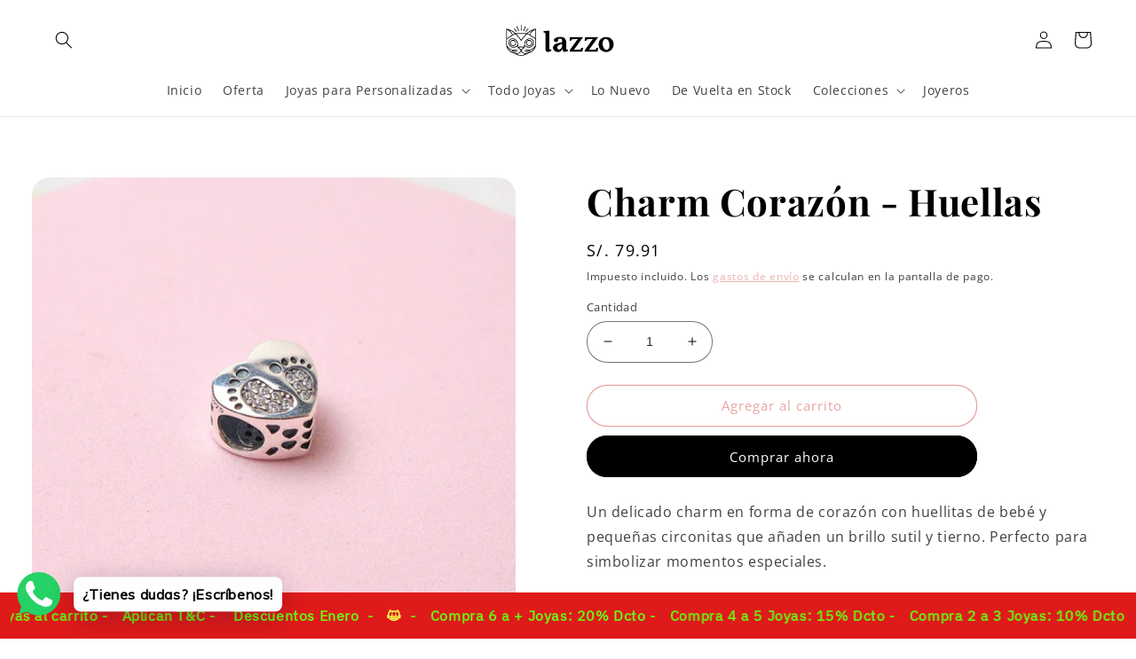

--- FILE ---
content_type: text/html; charset=utf-8
request_url: https://www.lazzoperu.com/products/charm-corazon-huellas
body_size: 71607
content:
<!doctype html>
<html class="no-js" lang="es">
  <head>
   <!-- Added by AVADA Upsells -->
   <script>
window.AVADA_UPSELL = window.AVADA_UPSELL || {};
window.AVADA_UPSELL.shopId = '8UaiWEWKxn61kxMgguG5';
window.AVADA_UPSELL.status = false;
window.AVADA_UPSELL={"offer":[{"id":"vw4blELV6Yo9z8dt6XLT","offerProduct":[{"offerId":"Qg2r3bmIdOZ9fLrCrQAG","shopId":"8UaiWEWKxn61kxMgguG5","offerText":"Exclusive deal unlocked","index":0,"discount":"10","discountType":"percentage","createdAt":"2023-02-24T20:08:17.186Z","funnelId":"vw4blELV6Yo9z8dt6XLT"}],"choose":"all_products","selectPage":"product_page","specificProducts":[],"type":"cross_sell","shopId":"8UaiWEWKxn61kxMgguG5","status":false,"upsell":"variant","specificCollections":[],"createdAt":"2023-02-24T20:08:17.078Z","offer":"Product page cross sell #1","updatedAt":"2023-02-24T20:08:17.382Z","selectCollection":"none"}],"setting":{"shopId":"8UaiWEWKxn61kxMgguG5","theme":"light-up-sell","minutes":"5","action":"click","actionColor":"#FFFFFF","actionTextColor":"#232323","countdownText":"OFFER WILL EXPIRE IN","queryPopupCart":"a[href='\/cart']","bgColor":"#FFFFFF","query":"button[name='checkout']","discountPriceColor":"#332FD0","countDown":true,"actionPopupCart":"click","originalPriceColor":"#5F605D","textColor":"#000000","seconds":"5","createdAt":"2023-02-24T20:08:17.176Z","id":"C0TDUZWTdPiAotvnJzBF"}}
window.AVADA_UPSELL.product = {
  id: 9117276537144,
  variants: [{"id":48192745865528,"title":"Default Title","option1":"Default Title","option2":null,"option3":null,"sku":"541015782","requires_shipping":true,"taxable":false,"featured_image":null,"available":true,"name":"Charm Corazón - Huellas","public_title":null,"options":["Default Title"],"price":7991,"weight":0,"compare_at_price":null,"inventory_management":"shopify","barcode":null,"requires_selling_plan":false,"selling_plan_allocations":[]}],
  selectedVariant: null,
  collections: ["Best selling products","Catálogo","Charms","Charms y Pulseras","Corazón","Joyas","Recommended products (Seguno)","Regalos Mamá"],
  collectionId: [438474801464,279126016195,427345969464,460841156920,444495495480,261870682307,463347941688,474153320760],
};
window.AVADA_UPSELL.cart = {cartItems: []};
window.AVADA_UPSELL.customer = {
  id: null,
  email: null,
  first_name: null,
  last_name: null,
};
 </script>
   <!-- /Added by AVADA Upsells -->
 


    <meta charset="utf-8">
    <meta http-equiv="X-UA-Compatible" content="IE=edge">
    <meta name="viewport" content="width=device-width,initial-scale=1">
    <meta name="theme-color" content="">
    <link rel="canonical" href="https://www.lazzoperu.com/products/charm-corazon-huellas">
    <link rel="preconnect" href="https://cdn.shopify.com" crossorigin><link rel="icon" type="image/png" href="//www.lazzoperu.com/cdn/shop/files/gato.png?crop=center&height=32&v=1614542703&width=32"><link rel="preconnect" href="https://fonts.shopifycdn.com" crossorigin><title>
      Charm Corazón - Huellas
 &ndash; Lazzo Perú</title>

<!-- Avada Boost Sales Script -->

      


              
              
              
              
              
              
              
              <script>const AVADA_ENHANCEMENTS = {};
          AVADA_ENHANCEMENTS.contentProtection = false;
          AVADA_ENHANCEMENTS.hideCheckoutButon = false;
          AVADA_ENHANCEMENTS.cartSticky = false;
          AVADA_ENHANCEMENTS.multiplePixelStatus = undefined;
          AVADA_ENHANCEMENTS.inactiveStatus = false;
          AVADA_ENHANCEMENTS.cartButtonAnimationStatus = false;
          AVADA_ENHANCEMENTS.whatsappStatus = false;
          AVADA_ENHANCEMENTS.messengerStatus = false;
          AVADA_ENHANCEMENTS.livechatStatus = false;
          </script>



























      <script>
        const AVADA_CDT = {};
        AVADA_CDT.template = "product";
        AVADA_CDT.collections = [];
        
          AVADA_CDT.collections.push("438474801464");
        
          AVADA_CDT.collections.push("279126016195");
        
          AVADA_CDT.collections.push("427345969464");
        
          AVADA_CDT.collections.push("460841156920");
        
          AVADA_CDT.collections.push("444495495480");
        
          AVADA_CDT.collections.push("261870682307");
        
          AVADA_CDT.collections.push("463347941688");
        
          AVADA_CDT.collections.push("474153320760");
        

        const AVADA_INVQTY = {};
        
          AVADA_INVQTY[48192745865528] = 1;
        

        AVADA_CDT.cartitem = 0;
        AVADA_CDT.moneyformat = `S/. {{amount}}`;
        AVADA_CDT.cartTotalPrice = 0;
        
        AVADA_CDT.selected_variant_id = 48192745865528;
        AVADA_CDT.product = {"id": 9117276537144,"title": "Charm Corazón - Huellas","handle": "charm-corazon-huellas","vendor": "Lazzoperu",
            "type": "Charms","tags": ["charm","corazón","joyas","madre","plata 925"],"price": 7991,"price_min": 7991,"price_max": 7991,
            "available": true,"price_varies": false,"compare_at_price": null,
            "compare_at_price_min": 0,"compare_at_price_max": 0,
            "compare_at_price_varies": false,"variants": [{"id":48192745865528,"title":"Default Title","option1":"Default Title","option2":null,"option3":null,"sku":"541015782","requires_shipping":true,"taxable":false,"featured_image":null,"available":true,"name":"Charm Corazón - Huellas","public_title":null,"options":["Default Title"],"price":7991,"weight":0,"compare_at_price":null,"inventory_management":"shopify","barcode":null,"requires_selling_plan":false,"selling_plan_allocations":[]}],"featured_image": "\/\/www.lazzoperu.com\/cdn\/shop\/files\/DSCF7663.png?v=1712538006","images": ["\/\/www.lazzoperu.com\/cdn\/shop\/files\/DSCF7663.png?v=1712538006","\/\/www.lazzoperu.com\/cdn\/shop\/files\/DSCF7721.png?v=1712538006"]
            };
        

        window.AVADA_BADGES = window.AVADA_BADGES || {};
        window.AVADA_BADGES = [{"homePageInlinePosition":"after","shopId":"7mOmYF1McMmpgWqeBhqx","badgeWidth":"full-width","isSetCustomWidthMobile":false,"badgeSize":"small","cartInlinePosition":"after","font":"default","customWidthSize":450,"showBadges":true,"textAlign":"avada-align-center","headerText":"Secure Checkout With","inlinePosition":"after","removeBranding":true,"createdAt":"2023-01-19T19:00:14.220Z","headingSize":16,"badgeStyle":"color","homePagePosition":"","showBadgeBorder":false,"cartPosition":"","badgeEffect":"","headingColor":"#232323","badgeCustomSize":70,"badgeBorderColor":"#e1e1e1","showHeaderText":true,"badgeBorderRadius":3,"collectionPagePosition":"","customWidthSizeInMobile":450,"badgePageType":"product","description":"Increase a sense of urgency and boost conversation rate on each product page. ","position":"","badgeList":["https:\/\/cdn1.avada.io\/boost-sales\/visa.svg","https:\/\/cdn1.avada.io\/boost-sales\/mastercard.svg","https:\/\/cdn1.avada.io\/boost-sales\/americanexpress.svg","https:\/\/cdn1.avada.io\/boost-sales\/discover.svg","https:\/\/cdn1.avada.io\/boost-sales\/paypal.svg","https:\/\/cdn1.avada.io\/boost-sales\/applepay.svg","https:\/\/cdn1.avada.io\/boost-sales\/googlepay.svg"],"shopDomain":"lazzoperu.myshopify.com","name":"Product Pages","priority":"0","badgesSmartSelector":false,"status":true,"collectionPageInlinePosition":"after","id":"uL5WU783HzpUQUfsB439"},{"badgeCustomSize":40,"customWidthSize":450,"description":"Win customers' trust from every pages by showing various trust badges at website's footer.","removeBranding":true,"isSetCustomWidthMobile":false,"badgeWidth":"full-width","homePagePosition":"","font":"default","textAlign":"avada-align-center","showBadgeBorder":false,"inlinePosition":"after","selectedPreset":"Payment 1","shopId":"7mOmYF1McMmpgWqeBhqx","status":true,"badgesSmartSelector":false,"priority":"0","cartPosition":"","collectionPagePosition":"","badgeList":["https:\/\/cdn1.avada.io\/boost-sales\/visa.svg","https:\/\/cdn1.avada.io\/boost-sales\/mastercard.svg","https:\/\/cdn1.avada.io\/boost-sales\/americanexpress.svg","https:\/\/cdn1.avada.io\/boost-sales\/discover.svg","https:\/\/cdn1.avada.io\/boost-sales\/paypal.svg","https:\/\/cdn1.avada.io\/boost-sales\/applepay.svg","https:\/\/cdn1.avada.io\/boost-sales\/googlepay.svg"],"collectionPageInlinePosition":"after","badgePageType":"footer","showBadges":true,"position":"","headingColor":"#232323","cartInlinePosition":"after","headerText":"","badgeStyle":"color","headingSize":16,"customWidthSizeInMobile":450,"badgeEffect":"","badgeBorderRadius":3,"homePageInlinePosition":"after","name":"Footer","shopDomain":"lazzoperu.myshopify.com","badgeBorderColor":"#e1e1e1","createdAt":"2023-01-19T19:00:14.016Z","showHeaderText":true,"badgeSize":"custom","id":"VLEk3lJAkudTU87grsnA"}];

        window.AVADA_GENERAL_SETTINGS = window.AVADA_GENERAL_SETTINGS || {};
        window.AVADA_GENERAL_SETTINGS = {"badgeInlinePosition":"after","badgeCartInlinePosition":"after","countdownCategoryInlinePositionV2":"","countdownCategoryPositionV2":"","badgeHomePosition":".footer__content-bottom","countdownHomeInlinePositionV2":"","countdownInlinePosition":"after","countdownHomePositionV2":"","badgeCartPosition":".cart__footer","badgeFooterInlinePosition":"","badgeCollectionInlinePosition":"after","badgeCollectionPosition":".footer__content-bottom","countdownInlinePositionV2":"","countdownProductPosition":"form[action='\/cart\/add']","badgeHomeInlinePosition":"after","countdownHomePosition":".price-item","themeDetected":"Refresh","countdownHomeInlinePosition":"after","badgeFooterPosition":"","countdownCategoryInlinePosition":"after","badgeProductPosition":".product-form","countdownCategoryPosition":".price-item","countdownProductPositionV2":""};

        window.AVADA_COUNDOWNS = window.AVADA_COUNDOWNS || {};
        window.AVADA_COUNDOWNS = [{},{},{"id":"FqzYDoCpFoj6yMdy8vs5","position":"form[action='\/cart\/add']","numbBorderColor":"#cccccc","categoryNumbWidth":30,"secondsText":"Seconds","categoryNumberSize":14,"txtDatePos":"txt_outside_box","shopDomain":"lazzoperu.myshopify.com","saleCustomDays":"00","countdownEndAction":"HIDE_COUNTDOWN","removeBranding":true,"displayLayout":"square-countdown","manualDisplayPlacement":"after","displayType":"ALL_PRODUCT","textAlign":"text-center","txtDateSize":16,"txtDateColor":"#122234","productIds":[],"saleDateType":"date-custom","saleCustomSeconds":"59","collectionPagePosition":"","stockTextColor":"#122234","productExcludeIds":[],"manualDisplayPosition":"form[action='\/cart\/add']","inlinePosition":"after","minutesText":"Minutes","daysText":"Days","categoryTxtDatePos":"txt_outside_box","categoryNumbHeight":30,"showInventoryCountdown":true,"stockTextSize":16,"numbBorderWidth":1,"numbBorderRadius":0,"shopId":"7mOmYF1McMmpgWqeBhqx","description":"Increase urgency and boost conversions for each product page.","hoursText":"Hours","saleCustomMinutes":"10","countdownTextBottom":"","showCountdownTimer":true,"headingSize":30,"numbBgColor":"#ffffff","status":true,"priority":"0","stockTextBefore":"Only {{stock_qty}} left in stock. Hurry up 🔥","numbHeight":60,"stockType":"real_stock","collectionPageInlinePosition":"after","name":"Product Pages","timeUnits":"unit-dhms","createdAt":"2023-01-19T19:00:14.316Z","conditions":{"conditions":[{"operation":"CONTAINS","value":"","type":"TITLE"}],"type":"ALL"},"linkText":"Hurry! sale ends in","numbColor":"#122234","countdownSmartSelector":false,"categoryTxtDateSize":8,"saleCustomHours":"00","numbWidth":60,"categoryUseDefaultSize":true,"useDefaultSize":true,"headingColor":"#0985C5"}];

        window.AVADA_STOCK_COUNTDOWNS = window.AVADA_STOCK_COUNTDOWNS || {};
        window.AVADA_STOCK_COUNTDOWNS = {};

        window.AVADA_COUNDOWNS_V2 = window.AVADA_COUNDOWNS_V2 || {};
        window.AVADA_COUNDOWNS_V2 = [];

        window.AVADA_BADGES_V2 = window.AVADA_BADGES_V2 || {};
        window.AVADA_BADGES_V2 = [];

        window.AVADA_INACTIVE_TAB = window.AVADA_INACTIVE_TAB || {};
        window.AVADA_INACTIVE_TAB = {"showWhen":"cart_only","animationTitle":"swap_between_titles","status":true,"title":"SALE  50% DSCTO EN LA 2DA JOYA {{cart_items_quantity}}"};

        window.AVADA_LIVECHAT = window.AVADA_LIVECHAT || {};
        window.AVADA_LIVECHAT = {"whatsapp":[{"id":"GyJ2zIajXVpD1kKOG6GO","onMondayTo":"09:00","onFriday":true,"onTuesday":true,"onTuesdayFrom":"17:00","onFridayFrom":"17:00","onMondayFrom":"17:00","description":"Typically replies within an hour","onFridayTo":"09:00","onWednesday":true,"onlineTime":"available","onSundayFrom":"17:00","shopId":"7mOmYF1McMmpgWqeBhqx","status":true,"onThursdayTo":"09:00","phone":"","onWednesdayTo":"09:00","name":"Lazzo Perú","onMonday":true,"onSundayTo":"09:00","background_image":"","onSaturdayTo":"09:00","firstMess":"Hi there 👋.How can I help you? ","custom_bg_url":"","onWednesdayFrom":"17:00","role":"","onThursdayFrom":"17:00","onSaturdayFrom":"17:00","onTuesdayTo":"09:00","onThursday":true,"createdAt":"2023-01-19T19:02:47.469Z"}],"livechatStatus":false};

        window.AVADA_STICKY_ATC = window.AVADA_STICKY_ATC || {};
        window.AVADA_STICKY_ATC = null;

        window.AVADA_ATC_ANIMATION = window.AVADA_ATC_ANIMATION || {};
        window.AVADA_ATC_ANIMATION = null;

        window.AVADA_SP = window.AVADA_SP || {};
        window.AVADA_SP = {"shop":"7mOmYF1McMmpgWqeBhqx","configuration":{"position":"bottom-left","hide_time_ago":false,"smart_hide":false,"smart_hide_time":3,"smart_hide_unit":"days","truncate_product_name":true,"display_duration":5,"first_delay":10,"pops_interval":10,"max_pops_display":20,"show_mobile":true,"mobile_position":"bottom","animation":"fadeInUp","out_animation":"fadeOutDown","with_sound":false,"display_order":"order","only_product_viewing":false,"notice_continuously":false,"custom_css":"","replay":true,"included_urls":"","excluded_urls":"","excluded_product_type":"","countries_all":true,"countries":[],"allow_show":"all","hide_close":true,"close_time":1,"close_time_unit":"days","support_rtl":false},"notifications":{"WEW2MKturHdSrtBQfqnP":{"settings":{"heading_text":"{{first_name}} in {{city}}, {{country}}","heading_font_weight":500,"heading_font_size":12,"content_text":"Purchased {{product_name}}","content_font_weight":800,"content_font_size":13,"background_image":"","background_color":"#FFF","heading_color":"#111","text_color":"#142A47","time_color":"#234342","with_border":false,"border_color":"#333333","border_width":1,"border_radius":20,"image_border_radius":20,"heading_decoration":null,"hover_product_decoration":null,"hover_product_color":"#122234","with_box_shadow":true,"font":"Raleway","language_code":"en","with_static_map":false,"use_dynamic_names":false,"dynamic_names":"","use_flag":false,"popup_custom_link":"","popup_custom_image":"","display_type":"popup","use_counter":false,"counter_color":"#0b4697","counter_unit_color":"#0b4697","counter_unit_plural":"views","counter_unit_single":"view","truncate_product_name":false,"allow_show":"all","included_urls":"","excluded_urls":""},"type":"order","items":[],"source":"shopify\/order"}},"removeBranding":true};

        window.AVADA_SP_V2 = window.AVADA_SP_V2 || {};
        window.AVADA_SP_V2 = null;

        window.AVADA_SETTING_SP_V2 = window.AVADA_SETTING_SP_V2 || {};
        window.AVADA_SETTING_SP_V2 = {"hide_close":true,"hide_time_ago":false,"animation":"fadeInUp","mobile_position":"bottom","display_order":"order","support_rtl":false,"position":"bottom-left","close_time":1,"first_delay":4,"createdAt":"2023-01-19T19:00:13.826Z","excluded_urls":"","custom_css":"","countries":[],"smart_hide":false,"shopId":"7mOmYF1McMmpgWqeBhqx","pops_interval":4,"with_sound":false,"only_product_viewing":false,"allow_show":"all","smart_hide_unit":"hours","truncate_product_name":true,"smart_hide_time":4,"included_urls":"","orderItems":[{"product_name":"Piercing Rayo - Rosa","shipping_country":"Peru","shipping_city":"Lima","country":"Peru","city":"Lima","first_name":"Minorka","type":"order","product_link":"https:\/\/lazzoperu.myshopify.com\/products\/piercing-rayo-rosa","product_id":7126493167811,"product_image":"https:\/\/cdn.shopify.com\/s\/files\/1\/0549\/9636\/9603\/products\/DSCF2232.jpg?v=1663125406","date":"2023-01-18T17:12:33.000Z","product_handle":"piercing-rayo-rosa","shipping_first_name":"Minorka"},{"shipping_country":"Peru","date":"2023-01-18T17:12:33.000Z","product_handle":"aretes-gold-pellet-2mm","first_name":"Minorka","product_id":6831314337987,"country":"Peru","shipping_city":"Lima","product_name":"Aretes Gold Pellet - 2mm","shipping_first_name":"Minorka","city":"Lima","type":"order","product_link":"https:\/\/lazzoperu.myshopify.com\/products\/aretes-gold-pellet-2mm","product_image":"https:\/\/cdn.shopify.com\/s\/files\/1\/0549\/9636\/9603\/products\/20220420_104847_edited.jpg?v=1663125038"},{"shipping_country":"Peru","shipping_first_name":"Fiorella","date":"2023-01-17T19:21:48.000Z","product_handle":"piercing-monaco-1","type":"order","country":"Peru","product_image":"https:\/\/cdn.shopify.com\/s\/files\/1\/0549\/9636\/9603\/products\/8.png?v=1668689856","city":"Lima","shipping_city":"Lima","product_name":"Piercing Mónaco - 3mm","product_id":8001737359672,"product_link":"https:\/\/lazzoperu.myshopify.com\/products\/piercing-monaco-1","first_name":"Fiorella"},{"product_link":"https:\/\/lazzoperu.myshopify.com\/products\/piercing-serpiente-1","date":"2023-01-17T16:07:18.000Z","product_handle":"piercing-serpiente-1","shipping_city":"Santa Anita","shipping_first_name":"Evelyn","city":"Santa Anita","product_image":"https:\/\/cdn.shopify.com\/s\/files\/1\/0549\/9636\/9603\/products\/16.png?v=1668690051","country":"Peru","product_id":8001735557432,"product_name":"Piercing Serpiente","first_name":"Evelyn","shipping_country":"Peru","type":"order"},{"city":"San Isidro","product_name":"Polo Catalina - Verde","shipping_first_name":"Leslie Chavarría","date":"2023-01-15T02:54:05.000Z","product_link":"https:\/\/lazzoperu.myshopify.com\/products\/polo-catalina-verde","product_handle":"polo-catalina-verde","shipping_country":"Peru","type":"order","shipping_city":"San Isidro","country":"Peru","product_image":"https:\/\/cdn.shopify.com\/s\/files\/1\/0549\/9636\/9603\/products\/62_76e7d9d1-5014-4093-9948-199dd2561bc7.png?v=1668977756","product_id":8002109145400,"first_name":"Leslie Chavarría"},{"product_link":"https:\/\/lazzoperu.myshopify.com\/products\/polo-crop-victoria-ocre","product_handle":"polo-crop-victoria-ocre","first_name":"Leslie Chavarría","shipping_city":"San Isidro","shipping_first_name":"Leslie Chavarría","product_name":"Polo Crop Victoria - Ocre","product_id":8002112192824,"date":"2023-01-15T02:54:05.000Z","city":"San Isidro","country":"Peru","shipping_country":"Peru","type":"order","product_image":"https:\/\/cdn.shopify.com\/s\/files\/1\/0549\/9636\/9603\/products\/59.png?v=1668978133"},{"shipping_country":"Peru","product_image":"https:\/\/cdn.shopify.com\/s\/files\/1\/0549\/9636\/9603\/products\/23_54fb8200-b720-4adc-bd3e-89c070e503d8.png?v=1668690314","product_name":"Piercing Zambia - Nostril","shipping_first_name":"Stephany Adriana","country":"Peru","product_id":8001987477816,"type":"order","first_name":"Stephany Adriana","city":"Los olivos","date":"2023-01-12T02:50:14.000Z","shipping_city":"Los olivos","product_link":"https:\/\/lazzoperu.myshopify.com\/products\/piercing-zambia-nostril","product_handle":"piercing-zambia-nostril"},{"country":"Peru","product_name":"Piercing Ojo Turco - Negro","product_handle":"piercing-ojo-turco-negro","shipping_first_name":"Sandra","first_name":"Sandra","product_id":7100132032707,"shipping_country":"Peru","product_image":"https:\/\/cdn.shopify.com\/s\/files\/1\/0549\/9636\/9603\/products\/DSCF2359.jpg?v=1663125395","city":"Sullana","date":"2023-01-09T21:56:40.000Z","product_link":"https:\/\/lazzoperu.myshopify.com\/products\/piercing-ojo-turco-negro","type":"order","shipping_city":"Sullana"},{"shipping_city":"Sullana","type":"order","product_id":8001737359672,"shipping_first_name":"Sandra","product_handle":"piercing-monaco-1","shipping_country":"Peru","country":"Peru","date":"2023-01-09T21:56:40.000Z","product_image":"https:\/\/cdn.shopify.com\/s\/files\/1\/0549\/9636\/9603\/products\/8.png?v=1668689856","product_link":"https:\/\/lazzoperu.myshopify.com\/products\/piercing-monaco-1","first_name":"Sandra","product_name":"Piercing Mónaco - 3mm","city":"Sullana"},{"product_id":8001773044024,"country":"Peru","city":"San Isidro","shipping_first_name":"Cristina","type":"order","product_link":"https:\/\/lazzoperu.myshopify.com\/products\/piercing-nairobi-nostril","product_name":"Piercing Nairobi - Nostril","date":"2023-01-08T20:48:24.000Z","shipping_city":"San Isidro","first_name":"Cristina","product_image":"https:\/\/cdn.shopify.com\/s\/files\/1\/0549\/9636\/9603\/products\/20.png?v=1668689904","product_handle":"piercing-nairobi-nostril","shipping_country":"Peru"},{"product_id":6862410514627,"shipping_country":"Peru","shipping_city":"San Isidro","country":"Peru","product_link":"https:\/\/lazzoperu.myshopify.com\/products\/collar-maia","city":"San Isidro","product_name":"Collar Maia","shipping_first_name":"Cristina","type":"order","first_name":"Cristina","product_handle":"collar-maia","date":"2023-01-08T20:48:24.000Z","product_image":"https:\/\/cdn.shopify.com\/s\/files\/1\/0549\/9636\/9603\/products\/20220107-114304-01-_1.jpg?v=1666021372"},{"product_link":"https:\/\/lazzoperu.myshopify.com\/products\/piercing-zambia-nostril","shipping_country":"Peru","product_name":"Piercing Zambia - Nostril","product_handle":"piercing-zambia-nostril","country":"Peru","product_image":"https:\/\/cdn.shopify.com\/s\/files\/1\/0549\/9636\/9603\/products\/23_54fb8200-b720-4adc-bd3e-89c070e503d8.png?v=1668690314","date":"2023-01-08T20:48:24.000Z","shipping_city":"San Isidro","shipping_first_name":"Cristina","type":"order","first_name":"Cristina","product_id":8001987477816,"city":"San Isidro"},{"product_image":"https:\/\/cdn.shopify.com\/s\/files\/1\/0549\/9636\/9603\/products\/8.png?v=1668689856","product_handle":"piercing-monaco-1","country":"Peru","shipping_first_name":"Norat Juana Edith","type":"order","product_name":"Piercing Mónaco - 3mm","product_id":8001737359672,"first_name":"Norat Juana Edith","city":"Lima","date":"2023-01-06T23:26:54.000Z","shipping_country":"Peru","product_link":"https:\/\/lazzoperu.myshopify.com\/products\/piercing-monaco-1","shipping_city":"Lima"},{"first_name":"Norat Juana Edith","type":"order","product_handle":"piercing-serpiente-1","product_link":"https:\/\/lazzoperu.myshopify.com\/products\/piercing-serpiente-1","shipping_first_name":"Norat Juana Edith","date":"2023-01-06T23:26:54.000Z","shipping_country":"Peru","country":"Peru","product_name":"Piercing Serpiente","product_image":"https:\/\/cdn.shopify.com\/s\/files\/1\/0549\/9636\/9603\/products\/16.png?v=1668690051","city":"Lima","shipping_city":"Lima","product_id":8001735557432},{"product_id":8001774027064,"shipping_city":"Lima","product_link":"https:\/\/lazzoperu.myshopify.com\/products\/piercing-sidney-nostril","product_image":"https:\/\/cdn.shopify.com\/s\/files\/1\/0549\/9636\/9603\/products\/26.png?v=1668690254","date":"2023-01-06T21:59:52.000Z","shipping_first_name":"Maria Pia","first_name":"Maria Pia","city":"Lima","product_name":"Piercing Sidney - Nostril","type":"order","shipping_country":"Peru","product_handle":"piercing-sidney-nostril","country":"Peru"},{"product_handle":"piercing-alina-septum-falso","product_name":"Piercing Alina- Septum Falso","date":"2023-01-06T21:59:52.000Z","shipping_first_name":"Maria Pia","first_name":"Maria Pia","type":"order","shipping_country":"Peru","product_image":"https:\/\/cdn.shopify.com\/s\/files\/1\/0549\/9636\/9603\/products\/DSCF2387.jpg?v=1644556123","product_link":"https:\/\/lazzoperu.myshopify.com\/products\/piercing-alina-septum-falso","product_id":7126527410371,"country":"Peru","city":"Lima","shipping_city":"Lima"},{"city":"Wanchaq","type":"order","shipping_city":"Wanchaq","product_image":"https:\/\/cdn.shopify.com\/s\/files\/1\/0549\/9636\/9603\/products\/DSCF9218_ae168616-1b27-46e7-9426-d0111cc002c2.jpg?v=1663125325","shipping_first_name":"Pamela","product_link":"https:\/\/lazzoperu.myshopify.com\/products\/piercing-azucena-lila","first_name":"Pamela","product_handle":"piercing-azucena-lila","date":"2023-01-02T00:12:48.000Z","product_name":"Piercing Azucena - Lila","country":"Peru","shipping_country":"Peru","product_id":6803299107011},{"product_id":6803276234947,"shipping_country":"Peru","product_handle":"piercing-adamant-3mm","shipping_first_name":"Damaris ","first_name":"Damaris ","product_link":"https:\/\/lazzoperu.myshopify.com\/products\/piercing-adamant-3mm","product_image":"https:\/\/cdn.shopify.com\/s\/files\/1\/0549\/9636\/9603\/products\/DSCF8732-edited-e2696292-c36b-435e-93d7-a4c5ac6e7d6d-_1.png?v=1663125309","city":"Chorrillos","product_name":"Piercing Adamant - 3mm","type":"order","shipping_city":"Chorrillos","date":"2022-12-31T14:07:21.000Z","country":"Peru"},{"product_link":"https:\/\/lazzoperu.myshopify.com\/products\/joyero-rouse-champang","product_handle":"joyero-rouse-champang","city":"Moyobamba","product_name":"Joyero Rouse - Champagne","shipping_city":"Moyobamba","type":"order","shipping_country":"Peru","shipping_first_name":"Jennifer ","first_name":"Jennifer ","product_image":"https:\/\/cdn.shopify.com\/s\/files\/1\/0549\/9636\/9603\/products\/DSCF9441-edited-_1.jpg?v=1663125257","date":"2022-12-30T18:18:22.000Z","product_id":6874909737155,"country":"Peru"},{"product_image":"https:\/\/cdn.shopify.com\/s\/files\/1\/0549\/9636\/9603\/products\/DSCF1532.jpg?v=1642007300","city":"Lima","country":"Peru","shipping_first_name":"Sumiko","shipping_city":"Lima","type":"order","first_name":"Sumiko","product_name":"Argollas Dasha - 6mm","product_handle":"argollas-dasha-6mm","product_id":7055969976515,"shipping_country":"Peru","product_link":"https:\/\/lazzoperu.myshopify.com\/products\/argollas-dasha-6mm","date":"2022-12-30T04:55:12.000Z"},{"first_name":"Sumiko","shipping_city":"Lima","city":"Lima","shipping_first_name":"Sumiko","product_image":"https:\/\/cdn.shopify.com\/s\/files\/1\/0549\/9636\/9603\/products\/DSCF1776.jpg?v=1663125022","product_link":"https:\/\/lazzoperu.myshopify.com\/products\/aretes-casia-negro-5mm","type":"order","shipping_country":"Peru","product_name":"Aretes Casia - Negro - 5MM","product_handle":"aretes-casia-negro-5mm","date":"2022-12-30T04:55:12.000Z","country":"Peru","product_id":7055967518915},{"date":"2022-12-30T01:21:42.000Z","country":"Peru","first_name":"Layleth","product_link":"https:\/\/lazzoperu.myshopify.com\/products\/ear-cuff-paris","shipping_city":"Lima","shipping_first_name":"Layleth","product_image":"https:\/\/cdn.shopify.com\/s\/files\/1\/0549\/9636\/9603\/products\/KOLORO-1612221281128-_1.jpg?v=1663125241","product_id":6550698688707,"city":"Lima","product_handle":"ear-cuff-paris","type":"order","shipping_country":"Peru","product_name":"Ear Cuff Paris"},{"product_id":6803260899523,"shipping_country":"Peru","product_link":"https:\/\/lazzoperu.myshopify.com\/products\/aretes-little-heart-3mm","product_image":"https:\/\/cdn.shopify.com\/s\/files\/1\/0549\/9636\/9603\/products\/DSCF9380_335de2d9-c2cf-4fe6-9013-937293650a0b.jpg?v=1653844636","shipping_city":"Lima","shipping_first_name":"Layleth","product_handle":"aretes-little-heart-3mm","country":"Peru","type":"order","first_name":"Layleth","product_name":"Aretes Little Heart - 3mm","city":"Lima","date":"2022-12-30T01:21:42.000Z"},{"product_name":"Piercing Adamant - 3mm","first_name":"Layleth","product_handle":"piercing-adamant-3mm","country":"Peru","city":"Lima","date":"2022-12-30T01:21:42.000Z","shipping_first_name":"Layleth","shipping_country":"Peru","type":"order","product_link":"https:\/\/lazzoperu.myshopify.com\/products\/piercing-adamant-3mm","shipping_city":"Lima","product_image":"https:\/\/cdn.shopify.com\/s\/files\/1\/0549\/9636\/9603\/products\/DSCF8732-edited-e2696292-c36b-435e-93d7-a4c5ac6e7d6d-_1.png?v=1663125309","product_id":6803276234947},{"first_name":"Andrea","product_id":8001671495992,"city":"lima","type":"order","product_link":"https:\/\/lazzoperu.myshopify.com\/products\/anillo-milan","shipping_first_name":"Andrea","product_handle":"anillo-milan","shipping_country":"Peru","date":"2022-12-28T20:07:10.000Z","country":"Peru","product_name":"Anillo Milán","product_image":"https:\/\/cdn.shopify.com\/s\/files\/1\/0549\/9636\/9603\/products\/69.png?v=1670525882","shipping_city":"lima"},{"product_link":"https:\/\/lazzoperu.myshopify.com\/products\/joyero-rouse","shipping_city":"Lima","product_image":"https:\/\/cdn.shopify.com\/s\/files\/1\/0549\/9636\/9603\/products\/DSCF8466-edited-_3.png?v=1673449575","product_handle":"joyero-rouse","product_id":6596880433347,"type":"order","country":"Peru","date":"2022-12-26T17:30:41.000Z","product_name":"Joyero Rouse - Rosado","shipping_first_name":"FIAMMA","first_name":"FIAMMA","city":"Lima","shipping_country":"Peru"},{"shipping_city":"la Victoria","product_handle":"piercing-mariposa-fucsia","shipping_country":"Peru","product_name":"Piercing Mariposa - Fucsia","date":"2022-12-22T15:51:10.000Z","country":"Peru","city":"la Victoria","product_image":"https:\/\/cdn.shopify.com\/s\/files\/1\/0549\/9636\/9603\/products\/DSCF1307.jpg?v=1663125377","product_link":"https:\/\/lazzoperu.myshopify.com\/products\/piercing-mariposa-fucsia","type":"order","shipping_first_name":"Vanessa ","first_name":"Vanessa ","product_id":7055994454211},{"product_id":7375133900995,"date":"2022-12-22T15:51:10.000Z","shipping_city":"la Victoria","shipping_country":"Peru","type":"order","product_name":"Aretes Hamsa","product_link":"https:\/\/lazzoperu.myshopify.com\/products\/aretes-hamsa","product_image":"https:\/\/cdn.shopify.com\/s\/files\/1\/0549\/9636\/9603\/products\/DSCF4638.jpg?v=1663610529","shipping_first_name":"Vanessa ","city":"la Victoria","country":"Peru","product_handle":"aretes-hamsa","first_name":"Vanessa "},{"product_image":"https:\/\/cdn.shopify.com\/s\/files\/1\/0549\/9636\/9603\/products\/DSCF3728.jpg?v=1663125146","product_name":"Argollas Zaniah - Verde 8mm","first_name":"Vanessa ","shipping_country":"Peru","country":"Peru","shipping_city":"la Victoria","type":"order","city":"la Victoria","product_link":"https:\/\/lazzoperu.myshopify.com\/products\/argollas-zaniah-verde-8mm","shipping_first_name":"Vanessa ","date":"2022-12-22T15:51:10.000Z","product_id":7284880801987,"product_handle":"argollas-zaniah-verde-8mm"},{"shipping_first_name":"Vanessa ","country":"Peru","shipping_country":"Peru","product_id":7281168548035,"city":"la Victoria","first_name":"Vanessa ","shipping_city":"la Victoria","product_handle":"aretes-camila-cristal-2mm","date":"2022-12-22T15:51:10.000Z","product_image":"https:\/\/cdn.shopify.com\/s\/files\/1\/0549\/9636\/9603\/products\/DSCF3599.jpg?v=1663125010","product_link":"https:\/\/lazzoperu.myshopify.com\/products\/aretes-camila-cristal-2mm","type":"order","product_name":"Aretes Camila - Cristal - 2mm"}],"max_pops_display":30,"excluded_product_type":"","show_mobile":true,"font":"Raleway","display_duration":4,"replay":true,"countries_all":true,"close_time_unit":"days","notice_continuously":false,"out_animation":"fadeOutDown","id":"I0WBlnzKDJweZC8eLUPX"};

        window.AVADA_BS_EMBED = window.AVADA_BS_EMBED || {};
        window.AVADA_BS_EMBED.isSupportThemeOS = true
        window.AVADA_BS_EMBED.dupTrustBadge = false

        window.AVADA_BS_VERSION = window.AVADA_BS_VERSION || {};
        window.AVADA_BS_VERSION = { BSVersion : 'true'}

        window.AVADA_BS_FSB = window.AVADA_BS_FSB || {};
        window.AVADA_BS_FSB = {
          bars: [],
          cart: 0,
          compatible: {
            langify: ''
          }
        };

        window.AVADA_BADGE_CART_DRAWER = window.AVADA_BADGE_CART_DRAWER || {};
        window.AVADA_BADGE_CART_DRAWER = {id : 'null'};
      </script>
<!-- /Avada Boost Sales Script -->



    
      <meta name="description" content="Un delicado charm en forma de corazón con huellitas de bebé y pequeñas circonitas que añaden un brillo sutil y tierno. Perfecto para simbolizar momentos especiales. Es hipoalergénico, suave con la piel y viene en un bonito empaque, ideal para regalar a una persona especial o para consentirte. ✨ Especificaciones • No in">
    

    

<meta property="og:site_name" content="Lazzo Perú">
<meta property="og:url" content="https://www.lazzoperu.com/products/charm-corazon-huellas">
<meta property="og:title" content="Charm Corazón - Huellas">
<meta property="og:type" content="product">
<meta property="og:description" content="Un delicado charm en forma de corazón con huellitas de bebé y pequeñas circonitas que añaden un brillo sutil y tierno. Perfecto para simbolizar momentos especiales. Es hipoalergénico, suave con la piel y viene en un bonito empaque, ideal para regalar a una persona especial o para consentirte. ✨ Especificaciones • No in"><meta property="og:image" content="http://www.lazzoperu.com/cdn/shop/files/DSCF7663.png?v=1712538006">
  <meta property="og:image:secure_url" content="https://www.lazzoperu.com/cdn/shop/files/DSCF7663.png?v=1712538006">
  <meta property="og:image:width" content="1150">
  <meta property="og:image:height" content="1150"><meta property="og:price:amount" content="79.91">
  <meta property="og:price:currency" content="PEN"><meta name="twitter:card" content="summary_large_image">
<meta name="twitter:title" content="Charm Corazón - Huellas">
<meta name="twitter:description" content="Un delicado charm en forma de corazón con huellitas de bebé y pequeñas circonitas que añaden un brillo sutil y tierno. Perfecto para simbolizar momentos especiales. Es hipoalergénico, suave con la piel y viene en un bonito empaque, ideal para regalar a una persona especial o para consentirte. ✨ Especificaciones • No in">


    <script src="//www.lazzoperu.com/cdn/shop/t/16/assets/global.js?v=24850326154503943211662683477" defer="defer"></script>
    <script>window.performance && window.performance.mark && window.performance.mark('shopify.content_for_header.start');</script><meta name="google-site-verification" content="fFufyxh4kcXGYO-UUiDxxjfDTlan0gFIY8C70PCHCxI">
<meta name="facebook-domain-verification" content="0zjm1h0g9gohxy73aixlx9tktrv0wx">
<meta id="shopify-digital-wallet" name="shopify-digital-wallet" content="/54996369603/digital_wallets/dialog">
<link rel="alternate" type="application/json+oembed" href="https://www.lazzoperu.com/products/charm-corazon-huellas.oembed">
<script async="async" src="/checkouts/internal/preloads.js?locale=es-PE"></script>
<script id="shopify-features" type="application/json">{"accessToken":"4459dbfdd996cde22b097201d4872d5f","betas":["rich-media-storefront-analytics"],"domain":"www.lazzoperu.com","predictiveSearch":true,"shopId":54996369603,"locale":"es"}</script>
<script>var Shopify = Shopify || {};
Shopify.shop = "lazzoperu.myshopify.com";
Shopify.locale = "es";
Shopify.currency = {"active":"PEN","rate":"1.0"};
Shopify.country = "PE";
Shopify.theme = {"name":"Refresh","id":130660761795,"schema_name":"Refresh","schema_version":"1.0.0","theme_store_id":1567,"role":"main"};
Shopify.theme.handle = "null";
Shopify.theme.style = {"id":null,"handle":null};
Shopify.cdnHost = "www.lazzoperu.com/cdn";
Shopify.routes = Shopify.routes || {};
Shopify.routes.root = "/";</script>
<script type="module">!function(o){(o.Shopify=o.Shopify||{}).modules=!0}(window);</script>
<script>!function(o){function n(){var o=[];function n(){o.push(Array.prototype.slice.apply(arguments))}return n.q=o,n}var t=o.Shopify=o.Shopify||{};t.loadFeatures=n(),t.autoloadFeatures=n()}(window);</script>
<script id="shop-js-analytics" type="application/json">{"pageType":"product"}</script>
<script defer="defer" async type="module" src="//www.lazzoperu.com/cdn/shopifycloud/shop-js/modules/v2/client.init-shop-cart-sync_BauuRneq.es.esm.js"></script>
<script defer="defer" async type="module" src="//www.lazzoperu.com/cdn/shopifycloud/shop-js/modules/v2/chunk.common_JQpvZAPo.esm.js"></script>
<script defer="defer" async type="module" src="//www.lazzoperu.com/cdn/shopifycloud/shop-js/modules/v2/chunk.modal_Cc_JA9bg.esm.js"></script>
<script type="module">
  await import("//www.lazzoperu.com/cdn/shopifycloud/shop-js/modules/v2/client.init-shop-cart-sync_BauuRneq.es.esm.js");
await import("//www.lazzoperu.com/cdn/shopifycloud/shop-js/modules/v2/chunk.common_JQpvZAPo.esm.js");
await import("//www.lazzoperu.com/cdn/shopifycloud/shop-js/modules/v2/chunk.modal_Cc_JA9bg.esm.js");

  window.Shopify.SignInWithShop?.initShopCartSync?.({"fedCMEnabled":true,"windoidEnabled":true});

</script>
<script>(function() {
  var isLoaded = false;
  function asyncLoad() {
    if (isLoaded) return;
    isLoaded = true;
    var urls = ["https:\/\/cdn.shopify.com\/s\/files\/1\/0033\/3538\/9233\/files\/pushdaddy_v75_test.js?shop=lazzoperu.myshopify.com","https:\/\/app.testimonialhub.com\/shopifyapp\/showsrstemplate.js?shop=lazzoperu.myshopify.com","https:\/\/cdn.shopify.com\/s\/files\/1\/0549\/9636\/9603\/t\/16\/assets\/pop_54996369603.js?v=1665161650\u0026shop=lazzoperu.myshopify.com","https:\/\/app-countdown-pro.carecart.io\/lib\/stockcountdown.js?shop=lazzoperu.myshopify.com","https:\/\/cdn.shopify.com\/s\/files\/1\/0033\/3538\/9233\/files\/pushdaddy_a2.js?shop=lazzoperu.myshopify.com","https:\/\/sales-pop.carecart.io\/lib\/salesnotifier.js?shop=lazzoperu.myshopify.com","https:\/\/coupon-x.premio.io\/assets\/js\/shopify-cx-fronted.js?shop=lazzoperu.myshopify.com","https:\/\/thegafapps.com\/visitorcounter\/visitorcounter.js?shop=lazzoperu.myshopify.com","https:\/\/storage.nfcube.com\/instafeed-8946eac25980455b3a86e04970a958ee.js?shop=lazzoperu.myshopify.com","https:\/\/cdn.hextom.com\/js\/freeshippingbar.js?shop=lazzoperu.myshopify.com","https:\/\/cdn.hextom.com\/js\/ultimatesalesboost.js?shop=lazzoperu.myshopify.com","https:\/\/script.pop-convert.com\/new-micro\/production.pc.min.js?unique_id=lazzoperu.myshopify.com\u0026shop=lazzoperu.myshopify.com","https:\/\/cdn.s3.pop-convert.com\/pcjs.production.min.js?unique_id=lazzoperu.myshopify.com\u0026shop=lazzoperu.myshopify.com","https:\/\/bot.kaktusapp.com\/storage\/js\/kaktus_bot-lazzoperu.myshopify.com.js?ver=26\u0026shop=lazzoperu.myshopify.com"];
    for (var i = 0; i < urls.length; i++) {
      var s = document.createElement('script');
      s.type = 'text/javascript';
      s.async = true;
      s.src = urls[i];
      var x = document.getElementsByTagName('script')[0];
      x.parentNode.insertBefore(s, x);
    }
  };
  if(window.attachEvent) {
    window.attachEvent('onload', asyncLoad);
  } else {
    window.addEventListener('load', asyncLoad, false);
  }
})();</script>
<script id="__st">var __st={"a":54996369603,"offset":-18000,"reqid":"a6c7f5f4-b067-413c-8d3d-3d64aa46ef39-1769648589","pageurl":"www.lazzoperu.com\/products\/charm-corazon-huellas","u":"d5df80aebedb","p":"product","rtyp":"product","rid":9117276537144};</script>
<script>window.ShopifyPaypalV4VisibilityTracking = true;</script>
<script id="captcha-bootstrap">!function(){'use strict';const t='contact',e='account',n='new_comment',o=[[t,t],['blogs',n],['comments',n],[t,'customer']],c=[[e,'customer_login'],[e,'guest_login'],[e,'recover_customer_password'],[e,'create_customer']],r=t=>t.map((([t,e])=>`form[action*='/${t}']:not([data-nocaptcha='true']) input[name='form_type'][value='${e}']`)).join(','),a=t=>()=>t?[...document.querySelectorAll(t)].map((t=>t.form)):[];function s(){const t=[...o],e=r(t);return a(e)}const i='password',u='form_key',d=['recaptcha-v3-token','g-recaptcha-response','h-captcha-response',i],f=()=>{try{return window.sessionStorage}catch{return}},m='__shopify_v',_=t=>t.elements[u];function p(t,e,n=!1){try{const o=window.sessionStorage,c=JSON.parse(o.getItem(e)),{data:r}=function(t){const{data:e,action:n}=t;return t[m]||n?{data:e,action:n}:{data:t,action:n}}(c);for(const[e,n]of Object.entries(r))t.elements[e]&&(t.elements[e].value=n);n&&o.removeItem(e)}catch(o){console.error('form repopulation failed',{error:o})}}const l='form_type',E='cptcha';function T(t){t.dataset[E]=!0}const w=window,h=w.document,L='Shopify',v='ce_forms',y='captcha';let A=!1;((t,e)=>{const n=(g='f06e6c50-85a8-45c8-87d0-21a2b65856fe',I='https://cdn.shopify.com/shopifycloud/storefront-forms-hcaptcha/ce_storefront_forms_captcha_hcaptcha.v1.5.2.iife.js',D={infoText:'Protegido por hCaptcha',privacyText:'Privacidad',termsText:'Términos'},(t,e,n)=>{const o=w[L][v],c=o.bindForm;if(c)return c(t,g,e,D).then(n);var r;o.q.push([[t,g,e,D],n]),r=I,A||(h.body.append(Object.assign(h.createElement('script'),{id:'captcha-provider',async:!0,src:r})),A=!0)});var g,I,D;w[L]=w[L]||{},w[L][v]=w[L][v]||{},w[L][v].q=[],w[L][y]=w[L][y]||{},w[L][y].protect=function(t,e){n(t,void 0,e),T(t)},Object.freeze(w[L][y]),function(t,e,n,w,h,L){const[v,y,A,g]=function(t,e,n){const i=e?o:[],u=t?c:[],d=[...i,...u],f=r(d),m=r(i),_=r(d.filter((([t,e])=>n.includes(e))));return[a(f),a(m),a(_),s()]}(w,h,L),I=t=>{const e=t.target;return e instanceof HTMLFormElement?e:e&&e.form},D=t=>v().includes(t);t.addEventListener('submit',(t=>{const e=I(t);if(!e)return;const n=D(e)&&!e.dataset.hcaptchaBound&&!e.dataset.recaptchaBound,o=_(e),c=g().includes(e)&&(!o||!o.value);(n||c)&&t.preventDefault(),c&&!n&&(function(t){try{if(!f())return;!function(t){const e=f();if(!e)return;const n=_(t);if(!n)return;const o=n.value;o&&e.removeItem(o)}(t);const e=Array.from(Array(32),(()=>Math.random().toString(36)[2])).join('');!function(t,e){_(t)||t.append(Object.assign(document.createElement('input'),{type:'hidden',name:u})),t.elements[u].value=e}(t,e),function(t,e){const n=f();if(!n)return;const o=[...t.querySelectorAll(`input[type='${i}']`)].map((({name:t})=>t)),c=[...d,...o],r={};for(const[a,s]of new FormData(t).entries())c.includes(a)||(r[a]=s);n.setItem(e,JSON.stringify({[m]:1,action:t.action,data:r}))}(t,e)}catch(e){console.error('failed to persist form',e)}}(e),e.submit())}));const S=(t,e)=>{t&&!t.dataset[E]&&(n(t,e.some((e=>e===t))),T(t))};for(const o of['focusin','change'])t.addEventListener(o,(t=>{const e=I(t);D(e)&&S(e,y())}));const B=e.get('form_key'),M=e.get(l),P=B&&M;t.addEventListener('DOMContentLoaded',(()=>{const t=y();if(P)for(const e of t)e.elements[l].value===M&&p(e,B);[...new Set([...A(),...v().filter((t=>'true'===t.dataset.shopifyCaptcha))])].forEach((e=>S(e,t)))}))}(h,new URLSearchParams(w.location.search),n,t,e,['guest_login'])})(!0,!0)}();</script>
<script integrity="sha256-4kQ18oKyAcykRKYeNunJcIwy7WH5gtpwJnB7kiuLZ1E=" data-source-attribution="shopify.loadfeatures" defer="defer" src="//www.lazzoperu.com/cdn/shopifycloud/storefront/assets/storefront/load_feature-a0a9edcb.js" crossorigin="anonymous"></script>
<script data-source-attribution="shopify.dynamic_checkout.dynamic.init">var Shopify=Shopify||{};Shopify.PaymentButton=Shopify.PaymentButton||{isStorefrontPortableWallets:!0,init:function(){window.Shopify.PaymentButton.init=function(){};var t=document.createElement("script");t.src="https://www.lazzoperu.com/cdn/shopifycloud/portable-wallets/latest/portable-wallets.es.js",t.type="module",document.head.appendChild(t)}};
</script>
<script data-source-attribution="shopify.dynamic_checkout.buyer_consent">
  function portableWalletsHideBuyerConsent(e){var t=document.getElementById("shopify-buyer-consent"),n=document.getElementById("shopify-subscription-policy-button");t&&n&&(t.classList.add("hidden"),t.setAttribute("aria-hidden","true"),n.removeEventListener("click",e))}function portableWalletsShowBuyerConsent(e){var t=document.getElementById("shopify-buyer-consent"),n=document.getElementById("shopify-subscription-policy-button");t&&n&&(t.classList.remove("hidden"),t.removeAttribute("aria-hidden"),n.addEventListener("click",e))}window.Shopify?.PaymentButton&&(window.Shopify.PaymentButton.hideBuyerConsent=portableWalletsHideBuyerConsent,window.Shopify.PaymentButton.showBuyerConsent=portableWalletsShowBuyerConsent);
</script>
<script>
  function portableWalletsCleanup(e){e&&e.src&&console.error("Failed to load portable wallets script "+e.src);var t=document.querySelectorAll("shopify-accelerated-checkout .shopify-payment-button__skeleton, shopify-accelerated-checkout-cart .wallet-cart-button__skeleton"),e=document.getElementById("shopify-buyer-consent");for(let e=0;e<t.length;e++)t[e].remove();e&&e.remove()}function portableWalletsNotLoadedAsModule(e){e instanceof ErrorEvent&&"string"==typeof e.message&&e.message.includes("import.meta")&&"string"==typeof e.filename&&e.filename.includes("portable-wallets")&&(window.removeEventListener("error",portableWalletsNotLoadedAsModule),window.Shopify.PaymentButton.failedToLoad=e,"loading"===document.readyState?document.addEventListener("DOMContentLoaded",window.Shopify.PaymentButton.init):window.Shopify.PaymentButton.init())}window.addEventListener("error",portableWalletsNotLoadedAsModule);
</script>

<script type="module" src="https://www.lazzoperu.com/cdn/shopifycloud/portable-wallets/latest/portable-wallets.es.js" onError="portableWalletsCleanup(this)" crossorigin="anonymous"></script>
<script nomodule>
  document.addEventListener("DOMContentLoaded", portableWalletsCleanup);
</script>

<link id="shopify-accelerated-checkout-styles" rel="stylesheet" media="screen" href="https://www.lazzoperu.com/cdn/shopifycloud/portable-wallets/latest/accelerated-checkout-backwards-compat.css" crossorigin="anonymous">
<style id="shopify-accelerated-checkout-cart">
        #shopify-buyer-consent {
  margin-top: 1em;
  display: inline-block;
  width: 100%;
}

#shopify-buyer-consent.hidden {
  display: none;
}

#shopify-subscription-policy-button {
  background: none;
  border: none;
  padding: 0;
  text-decoration: underline;
  font-size: inherit;
  cursor: pointer;
}

#shopify-subscription-policy-button::before {
  box-shadow: none;
}

      </style>
<script id="sections-script" data-sections="product-recommendations,header,footer" defer="defer" src="//www.lazzoperu.com/cdn/shop/t/16/compiled_assets/scripts.js?v=5904"></script>
<script>window.performance && window.performance.mark && window.performance.mark('shopify.content_for_header.end');</script>


    <style data-shopify>
      @font-face {
  font-family: "Open Sans";
  font-weight: 400;
  font-style: normal;
  font-display: swap;
  src: url("//www.lazzoperu.com/cdn/fonts/open_sans/opensans_n4.c32e4d4eca5273f6d4ee95ddf54b5bbb75fc9b61.woff2") format("woff2"),
       url("//www.lazzoperu.com/cdn/fonts/open_sans/opensans_n4.5f3406f8d94162b37bfa232b486ac93ee892406d.woff") format("woff");
}

      @font-face {
  font-family: "Open Sans";
  font-weight: 700;
  font-style: normal;
  font-display: swap;
  src: url("//www.lazzoperu.com/cdn/fonts/open_sans/opensans_n7.a9393be1574ea8606c68f4441806b2711d0d13e4.woff2") format("woff2"),
       url("//www.lazzoperu.com/cdn/fonts/open_sans/opensans_n7.7b8af34a6ebf52beb1a4c1d8c73ad6910ec2e553.woff") format("woff");
}

      @font-face {
  font-family: "Open Sans";
  font-weight: 400;
  font-style: italic;
  font-display: swap;
  src: url("//www.lazzoperu.com/cdn/fonts/open_sans/opensans_i4.6f1d45f7a46916cc95c694aab32ecbf7509cbf33.woff2") format("woff2"),
       url("//www.lazzoperu.com/cdn/fonts/open_sans/opensans_i4.4efaa52d5a57aa9a57c1556cc2b7465d18839daa.woff") format("woff");
}

      @font-face {
  font-family: "Open Sans";
  font-weight: 700;
  font-style: italic;
  font-display: swap;
  src: url("//www.lazzoperu.com/cdn/fonts/open_sans/opensans_i7.916ced2e2ce15f7fcd95d196601a15e7b89ee9a4.woff2") format("woff2"),
       url("//www.lazzoperu.com/cdn/fonts/open_sans/opensans_i7.99a9cff8c86ea65461de497ade3d515a98f8b32a.woff") format("woff");
}

      @font-face {
  font-family: "Playfair Display";
  font-weight: 700;
  font-style: normal;
  font-display: swap;
  src: url("//www.lazzoperu.com/cdn/fonts/playfair_display/playfairdisplay_n7.592b3435e0fff3f50b26d410c73ae7ec893f6910.woff2") format("woff2"),
       url("//www.lazzoperu.com/cdn/fonts/playfair_display/playfairdisplay_n7.998b1417dec711058cce2abb61a0b8c59066498f.woff") format("woff");
}


      :root {
        --font-body-family: "Open Sans", sans-serif;
        --font-body-style: normal;
        --font-body-weight: 400;
        --font-body-weight-bold: 700;

        --font-heading-family: "Playfair Display", serif;
        --font-heading-style: normal;
        --font-heading-weight: 700;

        --font-body-scale: 1.0;
        --font-heading-scale: 1.05;

        --color-base-text: 0, 0, 0;
        --color-shadow: 0, 0, 0;
        --color-base-background-1: 255, 255, 255;
        --color-base-background-2: 255, 255, 255;
        --color-base-solid-button-labels: 255, 255, 255;
        --color-base-outline-button-labels: 232, 166, 163;
        --color-base-accent-1: 0, 0, 0;
        --color-base-accent-2: 255, 255, 255;
        --payment-terms-background-color: #FFFFFF;

        --gradient-base-background-1: #FFFFFF;
        --gradient-base-background-2: #FFFFFF;
        --gradient-base-accent-1: #000000;
        --gradient-base-accent-2: #ffffff;

        --media-padding: px;
        --media-border-opacity: 0.1;
        --media-border-width: 0px;
        --media-radius: 20px;
        --media-shadow-opacity: 0.0;
        --media-shadow-horizontal-offset: 0px;
        --media-shadow-vertical-offset: 14px;
        --media-shadow-blur-radius: 5px;
        --media-shadow-visible: 0;

        --page-width: 160rem;
        --page-width-margin: 0rem;

        --card-image-padding: 0.2rem;
        --card-corner-radius: 0.8rem;
        --card-text-alignment: left;
        --card-border-width: 0.0rem;
        --card-border-opacity: 1.0;
        --card-shadow-opacity: 0.0;
        --card-shadow-horizontal-offset: 0.0rem;
        --card-shadow-vertical-offset: 0.4rem;
        --card-shadow-blur-radius: 0.5rem;

        --badge-corner-radius: 0.0rem;

        --popup-border-width: 1px;
        --popup-border-opacity: 0.1;
        --popup-corner-radius: 18px;
        --popup-shadow-opacity: 0.0;
        --popup-shadow-horizontal-offset: 0px;
        --popup-shadow-vertical-offset: 4px;
        --popup-shadow-blur-radius: 5px;

        --drawer-border-width: 0px;
        --drawer-border-opacity: 0.1;
        --drawer-shadow-opacity: 0.0;
        --drawer-shadow-horizontal-offset: 0px;
        --drawer-shadow-vertical-offset: 4px;
        --drawer-shadow-blur-radius: 5px;

        --spacing-sections-desktop: 0px;
        --spacing-sections-mobile: 0px;

        --grid-desktop-vertical-spacing: 28px;
        --grid-desktop-horizontal-spacing: 28px;
        --grid-mobile-vertical-spacing: 14px;
        --grid-mobile-horizontal-spacing: 14px;

        --text-boxes-border-opacity: 0.1;
        --text-boxes-border-width: 0px;
        --text-boxes-radius: 20px;
        --text-boxes-shadow-opacity: 0.0;
        --text-boxes-shadow-horizontal-offset: 0px;
        --text-boxes-shadow-vertical-offset: 4px;
        --text-boxes-shadow-blur-radius: 5px;

        --buttons-radius: 40px;
        --buttons-radius-outset: 41px;
        --buttons-border-width: 1px;
        --buttons-border-opacity: 1.0;
        --buttons-shadow-opacity: 0.0;
        --buttons-shadow-horizontal-offset: 0px;
        --buttons-shadow-vertical-offset: 4px;
        --buttons-shadow-blur-radius: 5px;
        --buttons-border-offset: 0.3px;

        --inputs-radius: 26px;
        --inputs-border-width: 1px;
        --inputs-border-opacity: 0.55;
        --inputs-shadow-opacity: 0.0;
        --inputs-shadow-horizontal-offset: 0px;
        --inputs-margin-offset: 0px;
        --inputs-shadow-vertical-offset: 4px;
        --inputs-shadow-blur-radius: 5px;
        --inputs-radius-outset: 27px;

        --variant-pills-radius: 40px;
        --variant-pills-border-width: 1px;
        --variant-pills-border-opacity: 0.55;
        --variant-pills-shadow-opacity: 0.0;
        --variant-pills-shadow-horizontal-offset: 0px;
        --variant-pills-shadow-vertical-offset: 4px;
        --variant-pills-shadow-blur-radius: 5px;
      }

      *,
      *::before,
      *::after {
        box-sizing: inherit;
      }

      html {
        box-sizing: border-box;
        font-size: calc(var(--font-body-scale) * 62.5%);
        height: 100%;
      }

      body {
        display: grid;
        grid-template-rows: auto auto 1fr auto;
        grid-template-columns: 100%;
        min-height: 100%;
        margin: 0;
        font-size: 1.5rem;
        letter-spacing: 0.06rem;
        line-height: calc(1 + 0.8 / var(--font-body-scale));
        font-family: var(--font-body-family);
        font-style: var(--font-body-style);
        font-weight: var(--font-body-weight);
      }

      @media screen and (min-width: 750px) {
        body {
          font-size: 1.6rem;
        }
      }
    </style>

    <link href="//www.lazzoperu.com/cdn/shop/t/16/assets/base.css?v=7723521771849799541662683478" rel="stylesheet" type="text/css" media="all" />
<link rel="preload" as="font" href="//www.lazzoperu.com/cdn/fonts/open_sans/opensans_n4.c32e4d4eca5273f6d4ee95ddf54b5bbb75fc9b61.woff2" type="font/woff2" crossorigin><link rel="preload" as="font" href="//www.lazzoperu.com/cdn/fonts/playfair_display/playfairdisplay_n7.592b3435e0fff3f50b26d410c73ae7ec893f6910.woff2" type="font/woff2" crossorigin><link rel="stylesheet" href="//www.lazzoperu.com/cdn/shop/t/16/assets/component-predictive-search.css?v=165644661289088488651662683476" media="print" onload="this.media='all'"><script>document.documentElement.className = document.documentElement.className.replace('no-js', 'js');
    if (Shopify.designMode) {
      document.documentElement.classList.add('shopify-design-mode');
    }
    </script>
  

    <script>
    
      
    window.alphaStore = {
      collections: [438474801464,279126016195,427345969464,460841156920,444495495480,261870682307,463347941688,474153320760],
      tags: 'charm,corazón,joyas,madre,plata 925'.split(','),
      selectedVariantId: 48192745865528,
      moneyFormat: "S\/. {{amount}}",
      moneyFormatWithCurrency: "S\/. {{amount}} PEN",
      currency: "PEN",
      customerId: null,
      productAvailable: true,
      productMapping: []
    }
    
    
      window.alphaStore.cartTotal = 0;
      
    
    
    
    window.isAlphaInstalled = false;
    function alphaScriptLoader(scriptUrl) {
        var element = document.createElement('script');
        element.src = scriptUrl;
        element.type = 'text/javascript';
        document.getElementsByTagName('head')[0].appendChild(element);
    }
    if(window.isAlphaInstalled) console.log('%c ALPHA: Discount Upsell & Cross sell Loaded!', 'font-weight: bold; letter-spacing: 2px; font-family: system-ui, -apple-system, BlinkMacSystemFont, "Segoe UI", "Roboto", "Oxygen", "Ubuntu", Arial, sans-serif;font-size: 14px;color: rgb(25, 124, 255); text-shadow: 2px 2px 0 rgb(62, 246, 255)');
    if(!('noModule' in HTMLScriptElement.prototype) && window.isAlphaInstalled) {
        alphaScriptLoader('https://alpha.helixo.co/scripts/sdk.es5.min.js');
        console.log('ALPHA: ES5 Script Loading');
    }
    </script>
    <script>
    
    </script>
    
    
<!-- Font icon for header icons -->
<link href="https://wishlisthero-assets.revampco.com/safe-icons/css/wishlisthero-icons.css" rel="stylesheet"/>
<!-- Style for floating buttons and others -->
<style type="text/css">
    .wishlisthero-floating {
        position: absolute;
          left: auto;
        right: 18px !important; 
        top: 18px;
        z-index: 23;
        border-radius: 100%;
    }
.MuiLink-underlineHover .MuiCardMedia-root{
display:block;
background-size: contain;
}
#wishlist-hero-add-notification .MuiCardContent-root div{
display:block;
}

 @media(min-width:1300px){
   .product-item__link.product-item__image--margins .wishlisthero-floating{
         left: 50% !important; margin-left: -295px;  
 }
}
    .wishlisthero-floating:hover {
        background-color: rgba(0, 0, 0, 0.05);
    }

    .wishlisthero-floating button {
        font-size: 20px !important;
        width: 40px !important;
        padding: 0.125em 0 0 !important;
    }
.MuiTypography-body2 ,.MuiTypography-body1 ,.MuiTypography-caption ,.MuiTypography-button ,.MuiTypography-h1 ,.MuiTypography-h2 ,.MuiTypography-h3 ,.MuiTypography-h4 ,.MuiTypography-h5 ,.MuiTypography-h6 ,.MuiTypography-subtitle1 ,.MuiTypography-subtitle2 ,.MuiTypography-overline , MuiButton-root{
     font-family: inherit !important; /*Roboto, Helvetica, Arial, sans-serif;*/
}
.MuiTypography-h1 , .MuiTypography-h2 , .MuiTypography-h3 , .MuiTypography-h4 , .MuiTypography-h5 , .MuiTypography-h6 , .MuiButton-root, .MuiCardHeader-title a{
     font-family: ,  !important;
}

    /****************************************************************************************/
    /* For some theme shared view need some spacing */
    /*
    #wishlist-hero-shared-list-view {
  margin-top: 15px;
  margin-bottom: 15px;
}
#wishlist-hero-shared-list-view h1 {
  padding-left: 5px;
}

*/
#wishlisthero-product-page-button-container {
  padding-top: 10px;
}

    /****************************************************************************************/
    /* #wishlisthero-product-page-button-container button {
  padding-left: 1px !important;
} */
    /****************************************************************************************/
    /* Customize the indicator when wishlist has items AND the normal indicator not working */
    .site-header__icon span.wishlist-hero-items-count {
  position: absolute;


  width: 1.7rem;
  height: 1.7rem;
}
    .site-header__icon span.wishlist-hero-items-count.wishlist-hero-items-count-exists {
  display: flex !important;
}
.wishlist-hero-header-icon i.wlh-Icon{
   padding-bottom:inherit !important; 
}
/*@media screen and (max-width: 749px) {
.site-header__icon span.wishlist-hero-items-count {

right: -2px;
top: -4.5px;
}
}*/
</style>
<script>window.wishlisthero_cartDotClasses=['wishlist-hero-items-count-text-plain','cart-count-bubble'];</script>
<script>window.wishlisthero_buttonProdPageClasses=['product-form__buttons button button--full-width button--secondary'];</script>
<script>window.wishlisthero_buttonProdPageFontSize='auto';</script> <script type='text/javascript'>try{
   window.WishListHero_setting = {"ButtonColor":"rgba(10, 9, 10, 1)","IconColor":"rgba(255, 255, 255, 1)","IconType":"Heart","ButtonTextBeforeAdding":"AÑADIR A LA LISTA DE DESEOS","ButtonTextAfterAdding":"AÑADIDO A LA LISTA DE DESEOS","AnimationAfterAddition":"Blink","ButtonTextAddToCart":"AÑADIR AL CARRITO","ButtonTextAddAllToCart":"AGREGAR TODO AL CARRITO","ButtonTextRemoveAllToCart":"QUITAR TODO DE LA LISTA DE DESEOS","AddedProductNotificationText":"Producto agregado a la lista de deseos con éxito","AddedProductToCartNotificationText":"Product added to cart successfully","ViewCartLinkText":"View Cart","SharePopup_TitleText":"Share My wishlist","SharePopup_shareBtnText":"Share","SharePopup_shareHederText":"Share on Social Networks","SharePopup_shareCopyText":"Or copy Wishlist link to share","SharePopup_shareCancelBtnText":"cancel","SharePopup_shareCopyBtnText":"copy","SendEMailPopup_BtnText":"send email","SendEMailPopup_FromText":"From Name","SendEMailPopup_ToText":"To email","SendEMailPopup_BodyText":"Body","SendEMailPopup_SendBtnText":"send","SendEMailPopup_TitleText":"Send My Wislist via Email","AddProductMessageText":"¿Está segur@ de que desea agregar todos los artículos al carrito?","RemoveProductMessageText":"¿Estás segur@ de que deseas eliminar este artículo de tu lista de deseos?","RemoveAllProductMessageText":"Are you sure you want to remove all items from your wishlist ?","RemovedProductNotificationText":"Product removed from wishlist successfully","AddAllOutOfStockProductNotificationText":"There seems to have been an issue adding items to cart, please try again later","RemovePopupOkText":"ok","RemovePopup_HeaderText":"Estas segur@?","ViewWishlistText":"Ver lista de deseos","EmptyWishlistText":"no hay artículos en esta lista de deseos","BuyNowButtonText":"Buy Now","BuyNowButtonColor":"rgb(144, 86, 162)","BuyNowTextButtonColor":"rgb(255, 255, 255)","Wishlist_Title":"MI LISTA DE DESEOS","WishlistHeaderTitleAlignment":"Left","WishlistProductImageSize":"Large","PriceColor":"rgb(0, 122, 206)","HeaderFontSize":"30","PriceFontSize":"18","ProductNameFontSize":"16","LaunchPointType":"header_menu","DisplayWishlistAs":"popup_window","DisplayButtonAs":"icon_only","PopupSize":"md","HideAddToCartButton":false,"NoRedirectAfterAddToCart":false,"DisableGuestCustomer":false,"LoginPopupContent":"Please login to save your wishlist across devices.","LoginPopupLoginBtnText":"Login","LoginPopupContentFontSize":"20","NotificationPopupPosition":"left","WishlistButtonTextColor":"rgba(255, 255, 255, 1)","EnableRemoveFromWishlistAfterAddButtonText":"QUITAR DE LISTA DE DESEOS","_id":"604558e197cbfb0413ed0f9e","EnableCollection":false,"EnableShare":true,"RemovePowerBy":false,"EnableFBPixel":false,"DisapleApp":false,"FloatPointPossition":"bottom_right","HeartStateToggle":true,"HeaderMenuItemsIndicator":true,"EnableRemoveFromWishlistAfterAdd":true,"CollectionViewAddedToWishlistIconBackgroundColor":"","CollectionViewAddedToWishlistIconColor":"","CollectionViewIconBackgroundColor":"","CollectionViewIconColor":"","Shop":"lazzoperu.myshopify.com","shop":"lazzoperu.myshopify.com","Status":"Active","Plan":"FREE"};  
  }catch(e){ console.error('Error loading config',e); } </script><link rel="dns-prefetch" href="https://cdn.secomapp.com/">
<link rel="dns-prefetch" href="https://ajax.googleapis.com/">
<link rel="dns-prefetch" href="https://cdnjs.cloudflare.com/">
<link rel="preload" as="stylesheet" href="//www.lazzoperu.com/cdn/shop/t/16/assets/sca-pp.css?v=178374312540912810101674155339">

<link rel="stylesheet" href="//www.lazzoperu.com/cdn/shop/t/16/assets/sca-pp.css?v=178374312540912810101674155339">
 <script>
  
  SCAPPShop = {};
    
  </script> 

  






<!-- BEGIN app block: shopify://apps/sami-product-labels/blocks/app-embed-block/b9b44663-5d51-4be1-8104-faedd68da8c5 --><script type="text/javascript">
  window.Samita = window.Samita || {};
  Samita.ProductLabels = Samita.ProductLabels || {};
  Samita.ProductLabels.locale  = {"shop_locale":{"locale":"es","enabled":true,"primary":true,"published":true}};
  Samita.ProductLabels.page = {title : document.title.replaceAll('"', "'"), href : window.location.href, type: "product", page_id: ""};
  Samita.ProductLabels.dataShop = Samita.ProductLabels.dataShop || {};Samita.ProductLabels.dataShop = {"install":1,"configuration":{"money_format":"S/. {{amount}}"},"pricing":{"plan":"BETA","features":{"chose_product_form_collections_tag":true,"design_custom_unlimited_position":true,"design_countdown_timer_label_badge":true,"design_text_hover_label_badge":true,"label_display_product_page_first_image":false,"choose_product_variants":true,"choose_country_restriction":false,"conditions_specific_products":-1,"conditions_include_exclude_product_tag":true,"conditions_inventory_status":true,"conditions_sale_products":false,"conditions_customer_tag":true,"conditions_products_created_published":true,"conditions_set_visibility_date_time":true,"conditions_work_with_metafields":false,"images_samples":{"collections":["payment","fresh_green","free_labels","custom","suggestions_for_you","all","valentine","beauty","new","newArrival","discount","sale","comboOffers","quality","bestseller","blackFriday","newYear","free","fewLeft","earthDay","laborDay","boxingDay","christmas","preOrder"]},"badges_labels_conditions":{"fields":["ALL","PRODUCTS","TITLE","TYPE","VENDOR","VARIANT_PRICE","COMPARE_PRICE","SALE_PRICE","TAG","WEIGHT","CREATE","PUBLISH","INVENTORY","VARIANT_INVENTORY","VARIANTS","COLLECTIONS","CUSTOMER","CUSTOMER_TAG","CUSTOMER_ORDER_COUNT","CUSTOMER_TOTAL_SPENT","CUSTOMER_PURCHASE","CUSTOMER_COMPANY_NAME","PAGE"]}}},"settings":{"notUseSearchFileApp":false,"general":{"maximum_condition":"3"},"watermark":true,"translations":{"default":{"Days":"d","Hours":"h","Minutes":"m","Seconds":"s"}}},"url":"lazzoperu.myshopify.com","base_app_url":"https://label.samita.io/","app_url":"https://d3g7uyxz2n998u.cloudfront.net/","storefront_access_token":"c62ed045d9c6adb3de63ee7aadd88d6d"};Samita.ProductLabels.dataShop.configuration.money_format = "S\/. {{amount}}";if (typeof Shopify!= "undefined" && Shopify?.theme?.role != "main") {Samita.ProductLabels.dataShop.settings.notUseSearchFileApp = false;}
  Samita.ProductLabels.theme_id =null;
  Samita.ProductLabels.products = Samita.ProductLabels.products || [];Samita.ProductLabels.product ={"id":9117276537144,"title":"Charm Corazón - Huellas","handle":"charm-corazon-huellas","description":"\u003cp\u003e\u003cmeta charset=\"utf-8\"\u003eUn delicado charm en forma de corazón con huellitas de bebé y pequeñas circonitas que añaden un brillo sutil y tierno. Perfecto para simbolizar momentos especiales.\u003c\/p\u003e\n\u003cp\u003eEs hipoalergénico, suave con la piel y viene en un bonito empaque, ideal para regalar a una persona especial o para consentirte. \u003cspan style=\"font-family: 'Apple Color Emoji'; mso-bidi-font-family: 'Apple Color Emoji';\"\u003e✨\u003c\/span\u003e\u003c\/p\u003e\n\u003ch3 style=\"margin: 0cm;\"\u003e\u003cstrong\u003e\u003cspan style=\"font-size: 12.0pt; font-family: 'Calibri',sans-serif; mso-ascii-theme-font: minor-latin; mso-fareast-font-family: Calibri; mso-fareast-theme-font: minor-latin; mso-hansi-theme-font: minor-latin; mso-bidi-font-family: 'Times New Roman'; mso-bidi-theme-font: minor-bidi; mso-fareast-language: EN-US;\"\u003eEspecificaciones\u003c\/span\u003e\u003c\/strong\u003e\u003c\/h3\u003e\n\u003cp style=\"margin: 0cm;\"\u003e• No incluye la pulsera, se vende por separado.\u003c\/p\u003e\n\u003cp style=\"margin: 0cm;\"\u003e• Material\u003cstrong data-end=\"649\" data-start=\"636\"\u003e:\u003c\/strong\u003e Plata ley 925\u003c\/p\u003e\n\u003cp style=\"margin: 0cm;\" data-end=\"779\" data-start=\"634\"\u003e\u003cmeta charset=\"utf-8\"\u003e • Medidas\u003cstrong data-end=\"680\" data-start=\"668\"\u003e:\u003c\/strong\u003e 11 x 10 mm\u003c\/p\u003e\n\u003cp style=\"margin: 0cm;\"\u003e• Uso: Para pulsera o como dije de collar.\u003cbr\u003e• Cantidad\u003cstrong data-is-only-node=\"\" data-end=\"773\" data-start=\"760\"\u003e:\u003c\/strong\u003e 1 unidad\u003c\/p\u003e","published_at":"2024-04-07T20:00:13-05:00","created_at":"2024-04-03T19:55:03-05:00","vendor":"Lazzoperu","type":"Charms","tags":["charm","corazón","joyas","madre","plata 925"],"price":7991,"price_min":7991,"price_max":7991,"available":true,"price_varies":false,"compare_at_price":null,"compare_at_price_min":0,"compare_at_price_max":0,"compare_at_price_varies":false,"variants":[{"id":48192745865528,"title":"Default Title","option1":"Default Title","option2":null,"option3":null,"sku":"541015782","requires_shipping":true,"taxable":false,"featured_image":null,"available":true,"name":"Charm Corazón - Huellas","public_title":null,"options":["Default Title"],"price":7991,"weight":0,"compare_at_price":null,"inventory_management":"shopify","barcode":null,"requires_selling_plan":false,"selling_plan_allocations":[]}],"images":["\/\/www.lazzoperu.com\/cdn\/shop\/files\/DSCF7663.png?v=1712538006","\/\/www.lazzoperu.com\/cdn\/shop\/files\/DSCF7721.png?v=1712538006"],"featured_image":"\/\/www.lazzoperu.com\/cdn\/shop\/files\/DSCF7663.png?v=1712538006","options":["Title"],"media":[{"alt":null,"id":37806284046648,"position":1,"preview_image":{"aspect_ratio":1.0,"height":1150,"width":1150,"src":"\/\/www.lazzoperu.com\/cdn\/shop\/files\/DSCF7663.png?v=1712538006"},"aspect_ratio":1.0,"height":1150,"media_type":"image","src":"\/\/www.lazzoperu.com\/cdn\/shop\/files\/DSCF7663.png?v=1712538006","width":1150},{"alt":null,"id":37806281392440,"position":2,"preview_image":{"aspect_ratio":1.0,"height":1574,"width":1574,"src":"\/\/www.lazzoperu.com\/cdn\/shop\/files\/DSCF7721.png?v=1712538006"},"aspect_ratio":1.0,"height":1574,"media_type":"image","src":"\/\/www.lazzoperu.com\/cdn\/shop\/files\/DSCF7721.png?v=1712538006","width":1574}],"requires_selling_plan":false,"selling_plan_groups":[],"content":"\u003cp\u003e\u003cmeta charset=\"utf-8\"\u003eUn delicado charm en forma de corazón con huellitas de bebé y pequeñas circonitas que añaden un brillo sutil y tierno. Perfecto para simbolizar momentos especiales.\u003c\/p\u003e\n\u003cp\u003eEs hipoalergénico, suave con la piel y viene en un bonito empaque, ideal para regalar a una persona especial o para consentirte. \u003cspan style=\"font-family: 'Apple Color Emoji'; mso-bidi-font-family: 'Apple Color Emoji';\"\u003e✨\u003c\/span\u003e\u003c\/p\u003e\n\u003ch3 style=\"margin: 0cm;\"\u003e\u003cstrong\u003e\u003cspan style=\"font-size: 12.0pt; font-family: 'Calibri',sans-serif; mso-ascii-theme-font: minor-latin; mso-fareast-font-family: Calibri; mso-fareast-theme-font: minor-latin; mso-hansi-theme-font: minor-latin; mso-bidi-font-family: 'Times New Roman'; mso-bidi-theme-font: minor-bidi; mso-fareast-language: EN-US;\"\u003eEspecificaciones\u003c\/span\u003e\u003c\/strong\u003e\u003c\/h3\u003e\n\u003cp style=\"margin: 0cm;\"\u003e• No incluye la pulsera, se vende por separado.\u003c\/p\u003e\n\u003cp style=\"margin: 0cm;\"\u003e• Material\u003cstrong data-end=\"649\" data-start=\"636\"\u003e:\u003c\/strong\u003e Plata ley 925\u003c\/p\u003e\n\u003cp style=\"margin: 0cm;\" data-end=\"779\" data-start=\"634\"\u003e\u003cmeta charset=\"utf-8\"\u003e • Medidas\u003cstrong data-end=\"680\" data-start=\"668\"\u003e:\u003c\/strong\u003e 11 x 10 mm\u003c\/p\u003e\n\u003cp style=\"margin: 0cm;\"\u003e• Uso: Para pulsera o como dije de collar.\u003cbr\u003e• Cantidad\u003cstrong data-is-only-node=\"\" data-end=\"773\" data-start=\"760\"\u003e:\u003c\/strong\u003e 1 unidad\u003c\/p\u003e"};
    Samita.ProductLabels.product.collections =[438474801464,279126016195,427345969464,460841156920,444495495480,261870682307,463347941688,474153320760];
    Samita.ProductLabels.product.metafields = {};
    Samita.ProductLabels.product.variants = [{
          "id":48192745865528,
          "title":"Default Title",
          "name":null,
          "compare_at_price":null,
          "price":7991,
          "available":true,
          "weight":0,
          "sku":"541015782",
          "inventory_quantity":1,
          "metafields":{}
        }];if (typeof Shopify!= "undefined" && Shopify?.theme?.id == 130660761795) {Samita.ProductLabels.themeInfo = {"id":130660761795,"name":"Refresh","role":"main","theme_store_id":1567,"theme_name":"Refresh","theme_version":"1.0.0"};}if (typeof Shopify!= "undefined" && Shopify?.theme?.id == 130660761795) {Samita.ProductLabels.theme = {"selectors":{"product":{"elementSelectors":[".product:not(.featured-product)",".Product",".product-detail",".product-page-container","#ProductSection-product-template","#shopify-section-product-template",".product:not(.featured-product,.slick-slide)",".product-main",".grid:not(.product-grid,.sf-grid,.featured-product)",".grid.product-single","#__pf",".gfqv-product-wrapper",".ga-product",".t4s-container",".gCartItem, .flexRow.noGutter, .cart__row, .line-item, .cart-item, .cart-row, .CartItem, .cart-line-item, .cart-table tbody tr, .container-indent table tbody tr"],"elementNotSelectors":[".mini-cart__recommendations-list"],"notShowCustomBlocks":".variant-swatch__item,.swatch-element,.fera-productReviews-review,share-button,.hdt-variant-picker,.col-story-block,.lightly-spaced-row","link":"[samitaPL-product-link], h3[data-href*=\"/products/\"], div[data-href*=\"/products/\"], a[data-href*=\"/products/\"], a.product-block__link[href*=\"/products/\"], a.indiv-product__link[href*=\"/products/\"], a.thumbnail__link[href*=\"/products/\"], a.product-item__link[href*=\"/products/\"], a.product-card__link[href*=\"/products/\"], a.product-card-link[href*=\"/products/\"], a.product-block__image__link[href*=\"/products/\"], a.stretched-link[href*=\"/products/\"], a.grid-product__link[href*=\"/products/\"], a.product-grid-item--link[href*=\"/products/\"], a.product-link[href*=\"/products/\"], a.product__link[href*=\"/products/\"], a.full-unstyled-link[href*=\"/products/\"], a.grid-item__link[href*=\"/products/\"], a.grid-product__link[href*=\"/products/\"], a[data-product-page-link][href*=\"/products/\"], a[href*=\"/products/\"]:not(.logo-bar__link,.ButtonGroup__Item.Button,.menu-promotion__link,.site-nav__link,.mobile-nav__link,.hero__sidebyside-image-link,.announcement-link,.breadcrumbs-list__link,.single-level-link,.d-none,.icon-twitter,.icon-facebook,.icon-pinterest,#btn,.list-menu__item.link.link--tex,.btnProductQuickview,.index-banner-slides-each,.global-banner-switch,.sub-nav-item-link,.announcement-bar__link,.Carousel__Cell,.Heading,.facebook,.twitter,.pinterest,.loyalty-redeem-product-title,.breadcrumbs__link,.btn-slide,.h2m-menu-item-inner--sub,.glink,.announcement-bar__link,.ts-link,.hero__slide-link)","signal":"[data-product-handle], [data-product-id]","notSignal":":not([data-section-id=\"product-recommendations\"],[data-section-type=\"product-recommendations\"],#product-area,#looxReviews)","priceSelectors":[".product-option .cvc-money","#ProductPrice-product-template",".product-block--price",".price-list","#ProductPrice",".product-price",".product__price—reg","#productPrice-product-template",".product__current-price",".product-thumb-caption-price-current",".product-item-caption-price-current",".grid-product__price,.product__price","span.price","span.product-price",".productitem--price",".product-pricing","div.price","span.money",".product-item__price",".product-list-item-price","p.price",".product-meta__prices","div.product-price","span#price",".price.money","h3.price","a.price",".price-area",".product-item-price",".pricearea",".collectionGrid .collectionBlock-info > p","#ComparePrice",".product--price-wrapper",".product-page--price-wrapper",".color--shop-accent.font-size--s.t--meta.f--main",".ComparePrice",".ProductPrice",".prodThumb .title span:last-child",".price",".product-single__price-product-template",".product-info-price",".price-money",".prod-price","#price-field",".product-grid--price",".prices,.pricing","#product-price",".money-styling",".compare-at-price",".product-item--price",".card__price",".product-card__price",".product-price__price",".product-item__price-wrapper",".product-single__price",".grid-product__price-wrap","a.grid-link p.grid-link__meta",".product__prices","#comparePrice-product-template","dl[class*=\"price\"]","div[class*=\"price\"]",".gl-card-pricing",".ga-product_price-container"],"titleSelectors":[".prod-title",".product-block--title",".product-info__title",".product-thumbnail__title",".product-card__title","div.product__title",".card__heading.h5",".cart-item__name.h4",".spf-product-card__title.h4",".gl-card-title",".ga-product_title"],"imageSelectors":[".card__media img",".product__media img",".imgWrapper > img",".gitem-img",".card__media img",".image__inner img",".snize-thumbnail",".zoomImg",".spf-product-card__image",".boost-pfs-filter-product-item-main-image",".pwzrswiper-slide > img",".product__image-wrapper img",".grid__image-ratio",".product__media img",".AspectRatio > img",".product__media img",".rimage-wrapper > img",".ProductItem__Image",".img-wrapper img",".aspect-ratio img",".product-card__image-wrapper > .product-card__image",".ga-products_image img",".image__container",".image-wrap .grid-product__image",".boost-sd__product-image img",".box-ratio > img",".image-cell img.card__image","img[src*=\"cdn.shopify.com\"][src*=\"/products/\"]","img[srcset*=\"cdn.shopify.com\"][srcset*=\"/products/\"]","img[data-srcset*=\"cdn.shopify.com\"][data-srcset*=\"/products/\"]","img[data-src*=\"cdn.shopify.com\"][data-src*=\"/products/\"]","img[data-srcset*=\"cdn.shopify.com\"][data-srcset*=\"/products/\"]","img[srcset*=\"cdn.shopify.com\"][src*=\"no-image\"]",".product-card__image > img",".product-image-main .image-wrap",".grid-product__image",".media > img","img[srcset*=\"cdn/shop/products/\"]","[data-bgset*=\"cdn.shopify.com\"][data-bgset*=\"/products/\"] > [data-bgset*=\"cdn.shopify.com\"][data-bgset*=\"/products/\"]","[data-bgset*=\"cdn.shopify.com\"][data-bgset*=\"/products/\"]","img[src*=\"cdn.shopify.com\"][src*=\"no-image\"]","img[src*=\"cdn/shop/products/\"]",".ga-product_image",".gfqv-product-image"],"media":".card__inner,.spf-product-card__inner","soldOutBadge":".tag.tag--rectangle, .grid-product__tag--sold-out, on-sale-badge","paymentButton":".shopify-payment-button, .product-form--smart-payment-buttons, .lh-wrap-buynow, .wx-checkout-btn","formSelectors":["form.product-form","form.product__form-buttons","form.product_form",".main-product-form","form.t4s-form__product",".product-single__form",".shopify-product-form","#shopify-section-product-template form[action*=\"/cart/add\"]","form[action*=\"/cart/add\"]:not(.form-card)",".ga-products-table li.ga-product",".pf-product-form"],"variantActivator":".product__swatches [data-swatch-option], .product__swatches .swatch--color, .swatch-view-item, variant-radios input, .swatch__container .swatch__option, .gf_swatches .gf_swatch, .product-form__controls-group-options select, ul.clickyboxes li, .pf-variant-select, ul.swatches-select li, .product-options__value, .form-check-swatch, button.btn.swatch select.product__variant, .pf-container a, button.variant.option, ul.js-product__variant--container li, .variant-input, .product-variant > ul > li  ,.input--dropdown, .HorizontalList > li, .product-single__swatch__item, .globo-swatch-list ul.value > .select-option, .form-swatch-item, .selector-wrapper select, select.pf-input, ul.swatches-select > li.nt-swatch.swatch_pr_item, ul.gfqv-swatch-values > li, .lh-swatch-select, .swatch-image, .variant-image-swatch, #option-size, .selector-wrapper .replaced, .regular-select-content > .regular-select-item, .radios--input, ul.swatch-view > li > .swatch-selector ,.single-option-selector, .swatch-element input, [data-product-option], .single-option-selector__radio, [data-index^=\"option\"], .SizeSwatchList input, .swatch-panda input[type=radio], .swatch input, .swatch-element input[type=radio], select[id*=\"product-select-\"], select[id|=\"product-select-option\"], [id|=\"productSelect-product\"], [id|=\"ProductSelect-option\"],select[id|=\"product-variants-option\"],select[id|=\"sca-qv-product-selected-option\"],select[id*=\"product-variants-\"],select[id|=\"product-selectors-option\"],select[id|=\"variant-listbox-option\"],select[id|=\"id-option\"],select[id|=\"SingleOptionSelector\"], .variant-input-wrap input, [data-action=\"select-value\"]","variant":".variant-selection__variants, .formVariantId, .product-variant-id, .product-form__variants, .ga-product_variant_select, select[name=\"id\"], input[name=\"id\"], .qview-variants > select, select[name=\"id[]\"]","variantIdByAttribute":"swatch-current-variant","quantity":".gInputElement, [name=\"qty\"], [name=\"quantity\"]","quantityWrapper":"#Quantity, input.quantity-selector.quantity-input, [data-quantity-input-wrapper], .product-form__quantity-selector, .product-form__item--quantity, .ProductForm__QuantitySelector, .quantity-product-template, .product-qty, .qty-selection, .product__quantity, .js-qty__num","productAddToCartBtnSelectors":[".product-form__cart-submit",".add-to-cart-btn",".product__add-to-cart-button","#AddToCart--product-template","#addToCart","#AddToCart-product-template","#AddToCart",".add_to_cart",".product-form--atc-button","#AddToCart-product",".AddtoCart","button.btn-addtocart",".product-submit","[name=\"add\"]","[type=\"submit\"]",".product-form__add-button",".product-form--add-to-cart",".btn--add-to-cart",".button-cart",".action-button > .add-to-cart","button.btn--tertiary.add-to-cart",".form-actions > button.button",".gf_add-to-cart",".zend_preorder_submit_btn",".gt_button",".wx-add-cart-btn",".previewer_add-to-cart_btn > button",".qview-btn-addtocart",".ProductForm__AddToCart",".button--addToCart","#AddToCartDesk","[data-pf-type=\"ProductATC\"]"],"customAddEl":{"productPageSameLevel":true,"collectionPageSameLevel":true,"cartPageSameLevel":false},"cart":{"buttonOpenCartDrawer":"","drawerForm":".ajax-cart__form, #mini-cart-form, #CartPopup, #rebuy-cart, #CartDrawer-Form, #cart , #theme-ajax-cart, form[action*=\"/cart\"]:not([action*=\"/cart/add\"]):not([hidden])","form":"body, #mini-cart-form","rowSelectors":["gCartItem","flexRow.noGutter","cart__row","line-item","cart-item","cart-row","CartItem","cart-line-item","cart-table tbody tr","container-indent table tbody tr"],"price":"td.cart-item__details > div.product-option"},"collection":{"positionBadgeImageWrapper":"","positionBadgeTitleWrapper":"","positionBadgePriceWrapper":"","notElClass":["cart-item-list__body","product-list","samitaPL-card-list","cart-items-con","boost-pfs-search-suggestion-group","collection","pf-slide","boost-sd__cart-body","boost-sd__product-list","snize-search-results-content","productGrid","footer__links","header__links-list","cartitems--list","Cart__ItemList","minicart-list-prd","mini-cart-item","mini-cart__line-item-list","cart-items","grid","products","ajax-cart__form","hero__link","collection__page-products","cc-filters-results","footer-sect","collection-grid","card-list","page-width","collection-template","mobile-nav__sublist","product-grid","site-nav__dropdown","search__results","product-recommendations","faq__wrapper","section-featured-product","announcement_wrapper","cart-summary-item-container","cart-drawer__line-items","product-quick-add","cart__items","rte","m-cart-drawer__items","scd__items","sf__product-listings","line-item","the-flutes","section-image-with-text-overlay","CarouselWrapper"]},"quickView":{"activator":"a.quickview-icon.quickview, .qv-icon, .previewer-button, .sca-qv-button, .product-item__action-button[data-action=\"open-modal\"], .boost-pfs-quickview-btn, .collection-product[data-action=\"show-product\"], button.product-item__quick-shop-button, .product-item__quick-shop-button-wrapper, .open-quick-view, .product-item__action-button[data-action=\"open-modal\"], .tt-btn-quickview, .product-item-quick-shop .available, .quickshop-trigger, .productitem--action-trigger:not(.productitem--action-atc), .quick-product__btn, .thumbnail, .quick_shop, a.sca-qv-button, .overlay, .quick-view, .open-quick-view, [data-product-card-link], a[rel=\"quick-view\"], a.quick-buy, div.quickview-button > a, .block-inner a.more-info, .quick-shop-modal-trigger, a.quick-view-btn, a.spo-quick-view, div.quickView-button, a.product__label--quick-shop, span.trigger-quick-view, a.act-quickview-button, a.product-modal, [data-quickshop-full], [data-quickshop-slim], [data-quickshop-trigger]","productForm":".qv-form, .qview-form, .description-wrapper_content, .wx-product-wrapper, #sca-qv-add-item-form, .product-form, #boost-pfs-quickview-cart-form, .product.preview .shopify-product-form, .product-details__form, .gfqv-product-form, #ModalquickView form#modal_quick_view, .quick-shop-modal form[action*=\"/cart/add\"], #quick-shop-modal form[action*=\"/cart/add\"], .white-popup.quick-view form[action*=\"/cart/add\"], .quick-view form[action*=\"/cart/add\"], [id*=\"QuickShopModal-\"] form[action*=\"/cart/add\"], .quick-shop.active form[action*=\"/cart/add\"], .quick-view-panel form[action*=\"/cart/add\"], .content.product.preview form[action*=\"/cart/add\"], .quickView-wrap form[action*=\"/cart/add\"], .quick-modal form[action*=\"/cart/add\"], #colorbox form[action*=\"/cart/add\"], .product-quick-view form[action*=\"/cart/add\"], .quickform, .modal--quickshop-full, .modal--quickshop form[action*=\"/cart/add\"], .quick-shop-form, .fancybox-inner form[action*=\"/cart/add\"], #quick-view-modal form[action*=\"/cart/add\"], [data-product-modal] form[action*=\"/cart/add\"], .modal--quick-shop.modal--is-active form[action*=\"/cart/add\"]","appVariantActivator":".previewer_options","appVariantSelector":".full_info, [data-behavior=\"previewer_link\"]","appButtonClass":["sca-qv-cartbtn","qview-btn","btn--fill btn--regular"]}}},"integrateApps":["globo.relatedproduct.loaded","globoFilterQuickviewRenderCompleted","globoFilterRenderSearchCompleted","globoFilterRenderCompleted","shopify:block:select","vsk:product:changed","collectionUpdate","cart:updated","cart:refresh","cart-notification:show"],"timeOut":250,"theme_store_id":1567,"theme_name":"Refresh"};}if (Samita?.ProductLabels?.theme?.selectors) {
    Samita.ProductLabels.settings = {
      selectors: Samita?.ProductLabels?.theme?.selectors,
      integrateApps: Samita?.ProductLabels?.theme?.integrateApps,
      condition: Samita?.ProductLabels?.theme?.condition,
      timeOut: Samita?.ProductLabels?.theme?.timeOut,
    }
  } else {
    Samita.ProductLabels.settings = {
      "selectors": {
          "product": {
              "elementSelectors": [".product-top",".Product",".product-detail",".product-page-container","#ProductSection-product-template",".product",".product-main",".grid",".grid.product-single","#__pf",".gfqv-product-wrapper",".ga-product",".t4s-container",".gCartItem, .flexRow.noGutter, .cart__row, .line-item, .cart-item, .cart-row, .CartItem, .cart-line-item, .cart-table tbody tr, .container-indent table tbody tr"],
              "elementNotSelectors": [".mini-cart__recommendations-list"],
              "notShowCustomBlocks": ".variant-swatch__item",
              "link": "[samitaPL-product-link], a[href*=\"/products/\"]:not(.logo-bar__link,.site-nav__link,.mobile-nav__link,.hero__sidebyside-image-link,.announcement-link)",
              "signal": "[data-product-handle], [data-product-id]",
              "notSignal": ":not([data-section-id=\"product-recommendations\"],[data-section-type=\"product-recommendations\"],#product-area,#looxReviews)",
              "priceSelectors": [".product-option .cvc-money","#ProductPrice-product-template",".product-block--price",".price-list","#ProductPrice",".product-price",".product__price—reg","#productPrice-product-template",".product__current-price",".product-thumb-caption-price-current",".product-item-caption-price-current",".grid-product__price,.product__price","span.price","span.product-price",".productitem--price",".product-pricing","div.price","span.money",".product-item__price",".product-list-item-price","p.price",".product-meta__prices","div.product-price","span#price",".price.money","h3.price","a.price",".price-area",".product-item-price",".pricearea",".collectionGrid .collectionBlock-info > p","#ComparePrice",".product--price-wrapper",".product-page--price-wrapper",".color--shop-accent.font-size--s.t--meta.f--main",".ComparePrice",".ProductPrice",".prodThumb .title span:last-child",".price",".product-single__price-product-template",".product-info-price",".price-money",".prod-price","#price-field",".product-grid--price",".prices,.pricing","#product-price",".money-styling",".compare-at-price",".product-item--price",".card__price",".product-card__price",".product-price__price",".product-item__price-wrapper",".product-single__price",".grid-product__price-wrap","a.grid-link p.grid-link__meta",".product__prices","#comparePrice-product-template","dl[class*=\"price\"]","div[class*=\"price\"]",".gl-card-pricing",".ga-product_price-container"],
              "titleSelectors": [".prod-title",".product-block--title",".product-info__title",".product-thumbnail__title",".product-card__title","div.product__title",".card__heading.h5",".cart-item__name.h4",".spf-product-card__title.h4",".gl-card-title",".ga-product_title"],
              "imageSelectors": ["img.rimage__image",".grid_img",".imgWrapper > img",".gitem-img",".card__media img",".image__inner img",".snize-thumbnail",".zoomImg",".spf-product-card__image",".boost-pfs-filter-product-item-main-image",".pwzrswiper-slide > img",".product__image-wrapper img",".grid__image-ratio",".product__media img",".AspectRatio > img",".rimage-wrapper > img",".ProductItem__Image",".img-wrapper img",".product-card__image-wrapper > .product-card__image",".ga-products_image img",".image__container",".image-wrap .grid-product__image",".boost-sd__product-image img",".box-ratio > img",".image-cell img.card__image","img[src*=\"cdn.shopify.com\"][src*=\"/products/\"]","img[srcset*=\"cdn.shopify.com\"][srcset*=\"/products/\"]","img[data-srcset*=\"cdn.shopify.com\"][data-srcset*=\"/products/\"]","img[data-src*=\"cdn.shopify.com\"][data-src*=\"/products/\"]","img[srcset*=\"cdn.shopify.com\"][src*=\"no-image\"]",".product-card__image > img",".product-image-main .image-wrap",".grid-product__image",".media > img","img[srcset*=\"cdn/shop/products/\"]","[data-bgset*=\"cdn.shopify.com\"][data-bgset*=\"/products/\"]","img[src*=\"cdn.shopify.com\"][src*=\"no-image\"]","img[src*=\"cdn/shop/products/\"]",".ga-product_image",".gfqv-product-image"],
              "media": ".card__inner,.spf-product-card__inner",
              "soldOutBadge": ".tag.tag--rectangle, .grid-product__tag--sold-out",
              "paymentButton": ".shopify-payment-button, .product-form--smart-payment-buttons, .lh-wrap-buynow, .wx-checkout-btn",
              "formSelectors": ["form.product-form, form.product_form","form.t4s-form__product",".product-single__form",".shopify-product-form","#shopify-section-product-template form[action*=\"/cart/add\"]","form[action*=\"/cart/add\"]:not(.form-card)",".ga-products-table li.ga-product",".pf-product-form"],
              "variantActivator": ".product__swatches [data-swatch-option], variant-radios input, .swatch__container .swatch__option, .gf_swatches .gf_swatch, .product-form__controls-group-options select, ul.clickyboxes li, .pf-variant-select, ul.swatches-select li, .product-options__value, .form-check-swatch, button.btn.swatch select.product__variant, .pf-container a, button.variant.option, ul.js-product__variant--container li, .variant-input, .product-variant > ul > li, .input--dropdown, .HorizontalList > li, .product-single__swatch__item, .globo-swatch-list ul.value > .select-option, .form-swatch-item, .selector-wrapper select, select.pf-input, ul.swatches-select > li.nt-swatch.swatch_pr_item, ul.gfqv-swatch-values > li, .lh-swatch-select, .swatch-image, .variant-image-swatch, #option-size, .selector-wrapper .replaced, .regular-select-content > .regular-select-item, .radios--input, ul.swatch-view > li > .swatch-selector, .single-option-selector, .swatch-element input, [data-product-option], .single-option-selector__radio, [data-index^=\"option\"], .SizeSwatchList input, .swatch-panda input[type=radio], .swatch input, .swatch-element input[type=radio], select[id*=\"product-select-\"], select[id|=\"product-select-option\"], [id|=\"productSelect-product\"], [id|=\"ProductSelect-option\"], select[id|=\"product-variants-option\"], select[id|=\"sca-qv-product-selected-option\"], select[id*=\"product-variants-\"], select[id|=\"product-selectors-option\"], select[id|=\"variant-listbox-option\"], select[id|=\"id-option\"], select[id|=\"SingleOptionSelector\"], .variant-input-wrap input, [data-action=\"select-value\"]",
              "variant": ".variant-selection__variants, .product-form__variants, .ga-product_variant_select, select[name=\"id\"], input[name=\"id\"], .qview-variants > select, select[name=\"id[]\"]",
              "quantity": ".gInputElement, [name=\"qty\"], [name=\"quantity\"]",
              "quantityWrapper": "#Quantity, input.quantity-selector.quantity-input, [data-quantity-input-wrapper], .product-form__quantity-selector, .product-form__item--quantity, .ProductForm__QuantitySelector, .quantity-product-template, .product-qty, .qty-selection, .product__quantity, .js-qty__num",
              "productAddToCartBtnSelectors": [".product-form__cart-submit",".add-to-cart-btn",".product__add-to-cart-button","#AddToCart--product-template","#addToCart","#AddToCart-product-template","#AddToCart",".add_to_cart",".product-form--atc-button","#AddToCart-product",".AddtoCart","button.btn-addtocart",".product-submit","[name=\"add\"]","[type=\"submit\"]",".product-form__add-button",".product-form--add-to-cart",".btn--add-to-cart",".button-cart",".action-button > .add-to-cart","button.btn--tertiary.add-to-cart",".form-actions > button.button",".gf_add-to-cart",".zend_preorder_submit_btn",".gt_button",".wx-add-cart-btn",".previewer_add-to-cart_btn > button",".qview-btn-addtocart",".ProductForm__AddToCart",".button--addToCart","#AddToCartDesk","[data-pf-type=\"ProductATC\"]"],
              "customAddEl": {"productPageSameLevel": true,"collectionPageSameLevel": true,"cartPageSameLevel": false},
              "cart": {"buttonOpenCartDrawer": "","drawerForm": ".ajax-cart__form, #CartDrawer-Form , #theme-ajax-cart, form[action*=\"/cart\"]:not([action*=\"/cart/add\"]):not([hidden])","form": "body","rowSelectors": ["gCartItem","flexRow.noGutter","cart__row","line-item","cart-item","cart-row","CartItem","cart-line-item","cart-table tbody tr","container-indent table tbody tr"],"price": "td.cart-item__details > div.product-option"},
              "collection": {"positionBadgeImageWrapper": "","positionBadgeTitleWrapper": "","positionBadgePriceWrapper": "","notElClass": ["samitaPL-card-list","cart-items","grid","products","ajax-cart__form","hero__link","collection__page-products","cc-filters-results","footer-sect","collection-grid","card-list","page-width","collection-template","mobile-nav__sublist","product-grid","site-nav__dropdown","search__results","product-recommendations"]},
              "quickView": {"activator": "a.quickview-icon.quickview, .qv-icon, .previewer-button, .sca-qv-button, .product-item__action-button[data-action=\"open-modal\"], .boost-pfs-quickview-btn, .collection-product[data-action=\"show-product\"], button.product-item__quick-shop-button, .product-item__quick-shop-button-wrapper, .open-quick-view, .tt-btn-quickview, .product-item-quick-shop .available, .quickshop-trigger, .productitem--action-trigger:not(.productitem--action-atc), .quick-product__btn, .thumbnail, .quick_shop, a.sca-qv-button, .overlay, .quick-view, .open-quick-view, [data-product-card-link], a[rel=\"quick-view\"], a.quick-buy, div.quickview-button > a, .block-inner a.more-info, .quick-shop-modal-trigger, a.quick-view-btn, a.spo-quick-view, div.quickView-button, a.product__label--quick-shop, span.trigger-quick-view, a.act-quickview-button, a.product-modal, [data-quickshop-full], [data-quickshop-slim], [data-quickshop-trigger]","productForm": ".qv-form, .qview-form, .description-wrapper_content, .wx-product-wrapper, #sca-qv-add-item-form, .product-form, #boost-pfs-quickview-cart-form, .product.preview .shopify-product-form, .product-details__form, .gfqv-product-form, #ModalquickView form#modal_quick_view, .quick-shop-modal form[action*=\"/cart/add\"], #quick-shop-modal form[action*=\"/cart/add\"], .white-popup.quick-view form[action*=\"/cart/add\"], .quick-view form[action*=\"/cart/add\"], [id*=\"QuickShopModal-\"] form[action*=\"/cart/add\"], .quick-shop.active form[action*=\"/cart/add\"], .quick-view-panel form[action*=\"/cart/add\"], .content.product.preview form[action*=\"/cart/add\"], .quickView-wrap form[action*=\"/cart/add\"], .quick-modal form[action*=\"/cart/add\"], #colorbox form[action*=\"/cart/add\"], .product-quick-view form[action*=\"/cart/add\"], .quickform, .modal--quickshop-full, .modal--quickshop form[action*=\"/cart/add\"], .quick-shop-form, .fancybox-inner form[action*=\"/cart/add\"], #quick-view-modal form[action*=\"/cart/add\"], [data-product-modal] form[action*=\"/cart/add\"], .modal--quick-shop.modal--is-active form[action*=\"/cart/add\"]","appVariantActivator": ".previewer_options","appVariantSelector": ".full_info, [data-behavior=\"previewer_link\"]","appButtonClass": ["sca-qv-cartbtn","qview-btn","btn--fill btn--regular"]}
          }
      },
      "integrateApps": ["globo.relatedproduct.loaded","globoFilterQuickviewRenderCompleted","globoFilterRenderSearchCompleted","globoFilterRenderCompleted","collectionUpdate"],
      "timeOut": 250
    }
  }
  Samita.ProductLabels.dataLabels = [];Samita.ProductLabels.dataLabels[9431] = {"9431":{"id":9431,"type":"label","label_configs":{"type":"text","design":{"font":{"size":"14","values":null,"customFont":true,"fontFamily":"Open Sans","fontVariant":"regular","customFontFamily":"Lato","customFontVariant":"400"},"size":{"value":"small","custom":{"width":"75","height":"75","setCaratWidth":"px","setCaratHeight":"px"}},"text":{"items":[{"lang":"default","content":"Nuevo","textHover":{"addLink":{"url":null,"target_blank":0},"tooltip":null}}]},"color":{"textColor":{"a":1,"b":255,"g":255,"r":255},"borderColor":{"a":1,"b":51,"g":51,"r":51},"backgroundLeft":{"a":1,"b":0,"g":0,"r":0},"backgroundRight":{"a":1,"b":0,"g":0,"r":0}},"image":{"items":[{"item":false,"lang":"default","textHover":{"addLink":{"url":null,"target_blank":0},"tooltip":null}}],"collection":"all"},"shape":"1","border":{"size":"0","style":"solid"},"margin":{"top":"0","bottom":"0"},"shadow":{"value":"0"},"mobiles":{"font":{"size":{"value":null}},"size":{"width":null,"height":null,"setCaratWidth":"px","setCaratHeight":"px"}},"opacity":{"value":"1.00"},"tablets":{"font":{"size":{"value":null}},"size":{"width":null,"height":null,"setCaratWidth":"px","setCaratHeight":"px"}},"position":{"value":"top_right","custom":{"top":"0","left":"0","right":"0","bottom":"0"},"customType":{"leftOrRight":"left","topOrBottom":"top"},"customPosition":"belowProductPrice","selectorPositionHomePage":null,"selectorPositionOtherPage":null,"selectorPositionProductPage":null,"selectorPositionCollectionPage":null},"animation":{"value":"none"},"customText":{"content":null}},"end_at":null,"addLink":{"url":null,"target_blank":0},"tooltip":null,"start_at":null,"customText":{"content":"Nuevo"}},"condition_configs":{"automate":{"operator":"and","conditions":[{"value":null,"where":"EQUALS","select":"COLLECTIONS","values":[263904329923]}]}},"status":1}}[9431];Samita.ProductLabels.dataLabels[40310] = {"40310":{"id":40310,"type":"label","label_configs":{"type":"text","design":{"font":{"size":"10","values":["bold"],"customFont":false,"fontFamily":"Open Sans","fontVariant":"regular","customFontFamily":"Lato","customFontVariant":"400"},"size":{"value":"small","custom":{"width":"75","height":"75","setCaratWidth":"px","setCaratHeight":"px"}},"text":{"items":[{"lang":"default","content":"Plata 925","textHover":{"addLink":{"url":null,"target_blank":0},"tooltip":null}}]},"color":{"textColor":{"a":1,"b":51,"g":51,"r":51},"borderColor":{"a":1,"b":51,"g":51,"r":51},"backgroundLeft":{"a":1,"b":255,"g":255,"r":255},"backgroundRight":{"a":1,"b":250,"g":218,"r":196}},"image":{"items":[{"item":false,"lang":"default","textHover":{"addLink":{"url":null,"target_blank":0},"tooltip":null}}],"filters":{"sort":"most_relevant","color":"all","style":"outline","category":"all","assetType":"images"}},"shape":"8","border":{"size":"0","style":"solid"},"margin":{"top":"0","left":"0","right":"0","bottom":"0"},"shadow":{"value":"0"},"mobiles":{"font":{"size":{"value":null,"setCaratWidth":"px"}},"size":{"width":null,"height":null,"setCaratWidth":"px","setCaratHeight":"px"}},"opacity":{"value":"1.00"},"tablets":{"font":{"size":{"value":null,"setCaratWidth":"px"}},"size":{"width":null,"height":null,"setCaratWidth":"px","setCaratHeight":"px"}},"position":{"value":"bottom_left","custom":{"top":"0","left":"0","right":"0","bottom":"0"},"customType":{"leftOrRight":"left","topOrBottom":"top"},"customPosition":"belowProductPrice","selectorPositionHomePage":null,"selectorPositionOtherPage":null,"selectorPositionProductPage":null,"selectorPositionCollectionPage":null},"rotation":{"value":0},"animation":{"value":"none"}},"end_at":null,"start_at":null,"customText":{"content":null}},"condition_configs":{"automate":{"operator":"and","conditions":[{"value":"plata 925","where":"EQUALS","select":"TAG","values":[],"multipleUrls":null}]}},"status":1}}[40310];Samita.ProductLabels.dataLabels[40311] = {"40311":{"id":40311,"type":"label","label_configs":{"type":"text","design":{"font":{"size":"10","values":["bold"],"customFont":false,"fontFamily":"Open Sans","fontVariant":"regular","customFontFamily":"Lato","customFontVariant":"400"},"size":{"value":"small","custom":{"width":"75","height":"75","setCaratWidth":"px","setCaratHeight":"px"}},"text":{"items":[{"lang":"default","content":"Acero Inox","textHover":{"addLink":{"url":null,"target_blank":0},"tooltip":null}}]},"color":{"textColor":{"a":1,"b":51,"g":51,"r":51},"borderColor":{"a":1,"b":51,"g":51,"r":51},"backgroundLeft":{"a":1,"b":255,"g":255,"r":255},"backgroundRight":{"a":1,"b":140,"g":237,"r":237}},"image":{"items":[{"item":false,"lang":"default","textHover":{"addLink":{"url":null,"target_blank":0},"tooltip":null}}],"filters":{"sort":"most_relevant","color":"all","style":"outline","category":"all","assetType":"images"}},"shape":"8","border":{"size":"0","style":"solid"},"margin":{"top":"0","left":"0","right":"0","bottom":"0"},"shadow":{"value":"0"},"mobiles":{"font":{"size":{"value":null,"setCaratWidth":"px"}},"size":{"width":null,"height":null,"setCaratWidth":"px","setCaratHeight":"px"}},"opacity":{"value":"1.00"},"tablets":{"font":{"size":{"value":null,"setCaratWidth":"px"}},"size":{"width":null,"height":null,"setCaratWidth":"px","setCaratHeight":"px"}},"position":{"value":"bottom_left","custom":{"top":"0","left":"0","right":"0","bottom":"0"},"customType":{"leftOrRight":"left","topOrBottom":"top"},"customPosition":"belowProductPrice","selectorPositionHomePage":null,"selectorPositionOtherPage":null,"selectorPositionProductPage":null,"selectorPositionCollectionPage":null},"rotation":{"value":0},"animation":{"value":"none"}},"end_at":null,"start_at":null,"customText":{"content":null}},"condition_configs":{"automate":{"operator":"and","conditions":[{"value":"acero inoxidable","where":"EQUALS","select":"TAG","values":[],"multipleUrls":null}]}},"status":1}}[40311];Samita.ProductLabels.dataLabels[67495] = {"67495":{"id":67495,"type":"label","label_configs":{"type":"text","design":{"font":{"size":"16","values":null,"customFont":null,"fontFamily":"Playfair Display","fontVariant":"regular","customFontFamily":null,"customFontVariant":"400"},"size":{"value":"small","custom":{"width":"75","height":"75","setCaratWidth":"px","setCaratHeight":"px"}},"text":{"items":[{"lang":"default","timer":{"min":"Minutes","sec":"Seconds","days":"Days","hours":"Hours"},"content":"Promo 3x2","textHover":{"addLink":{"url":null,"target_blank":0},"tooltip":null}}],"background":{"item":[],"type":"shape","shape":"3"}},"color":{"textColor":{"a":1,"b":65,"g":242,"r":245},"borderColor":{"a":1,"b":51,"g":51,"r":51},"backgroundLeft":{"a":1,"b":14,"g":14,"r":241},"backgroundRight":{"a":1,"b":11,"g":11,"r":249}},"image":{"items":[{"item":false,"lang":"default","textHover":{"addLink":{"url":null,"target_blank":0},"tooltip":null}}],"collection":"all"},"shape":"1","timer":{"date_range":{"days":["mon","tue","wed","thu","fri","sat","sun"],"active":null,"endTime":{"min":15,"sec":0,"hours":10},"startTime":{"min":15,"sec":0,"hours":9}}},"border":{"size":"0","style":"solid"},"margin":{"top":"0","bottom":"0"},"shadow":{"value":"0"},"mobiles":{"font":{"size":{"value":null}},"size":{"width":null,"height":null,"setCaratWidth":"px","setCaratHeight":"px"},"active":true},"opacity":{"value":"1.00"},"padding":{"top":"1","left":"1","right":"1","bottom":"1"},"tablets":{"font":{"size":{"value":null}},"size":{"width":null,"height":null,"setCaratWidth":"px","setCaratHeight":"px"},"active":true},"position":{"value":"custom","custom":{"top":6,"left":60,"right":"0","bottom":"0"},"customType":{"leftOrRight":"left","topOrBottom":"top"},"customPosition":"belowProductPrice","selectorPositionHomePage":null,"selectorPositionOtherPage":null,"selectorPositionProductPage":null,"selectorPositionCollectionPage":null},"rotation":{"value":null},"animation":{"value":"none"},"customText":{"content":null}},"end_at":"2025-12-07T16:55:00Z","addLink":{"url":null,"target_blank":0},"tooltip":null,"start_at":"2025-11-28T06:00:00Z","customText":{"content":"ReStock"},"productPreview":{"ids":[7375112929475]}},"condition_configs":{"manual":{"on_pages":["all"],"product_pages":"all","device_targeting":{"show_on":"all"},"notShowCustomBlocks":null},"automate":{"operator":"and","conditions":[{"value":null,"where":"EQUALS","select":"COLLECTIONS","values":[261870682307],"multipleUrls":null}]}},"status":1}}[67495];Samita.ProductLabels.dataTrustBadges = [];Samita.ProductLabels.dataHighlights = [];Samita.ProductLabels.dataBanners = [];Samita.ProductLabels.dataLabelGroups = [];Samita.ProductLabels.dataIdImages = null;
  Samita.ProductLabels.dataImages = [];Samita.ProductLabels.dataProductMetafieldKeys = [];Samita.ProductLabels.dataProductMetafieldKeys = [];Samita.ProductLabels.dataVariantMetafieldKeys = [];Samita.ProductLabels.dataVariantMetafieldKeys = [];if (Samita.ProductLabels.dataProductMetafieldKeys?.length || Samita.ProductLabels.dataVariantMetafieldKeys?.length) {
    Samita.ProductLabels.products = [];
  }

</script>
<!-- END app block --><!-- BEGIN app block: shopify://apps/mercado-pago-antifraud-plus/blocks/embed-block/b19ea721-f94a-4308-bee5-0057c043bac5 -->
<!-- BEGIN app snippet: send-melidata-report --><script>
  const MLD_IS_DEV = false;
  const CART_TOKEN_KEY = 'cartToken';
  const USER_SESSION_ID_KEY = 'pf_user_session_id';
  const EVENT_TYPE = 'event';
  const MLD_PLATFORM_NAME = 'shopify';
  const PLATFORM_VERSION = '1.0.0';
  const MLD_PLUGIN_VERSION = '0.1.0';
  const NAVIGATION_DATA_PATH = 'pf/navigation_data';
  const MELIDATA_TRACKS_URL = 'https://api.mercadopago.com/v1/plugins/melidata/tracks';
  const BUSINESS_NAME = 'mercadopago';
  const MLD_MELI_SESSION_ID_KEY = 'meli_session_id';
  const EVENT_NAME = 'navigation_data'

  const SEND_MELIDATA_REPORT_NAME = MLD_IS_DEV ? 'send_melidata_report_test' : 'send_melidata_report';
  const SUCCESS_SENDING_MELIDATA_REPORT_VALUE = 'SUCCESS_SENDING_MELIDATA_REPORT';
  const FAILED_SENDING_MELIDATA_REPORT_VALUE = 'FAILED_SENDING_MELIDATA_REPORT';

  const userAgent = navigator.userAgent;
  const startTime = Date.now();
  const deviceId = sessionStorage.getItem(MLD_MELI_SESSION_ID_KEY) ?? '';
  const cartToken = localStorage.getItem(CART_TOKEN_KEY) ?? '';
  const userSessionId = generateUserSessionId();
  const shopId = __st?.a ?? '';
  const shopUrl = Shopify?.shop ?? '';
  const country = Shopify?.country ?? '';

  const siteIdMap = {
    BR: 'MLB',
    MX: 'MLM',
    CO: 'MCO',
    CL: 'MLC',
    UY: 'MLU',
    PE: 'MPE',
    AR: 'MLA',
  };

  function getSiteId() {
    return siteIdMap[country] ?? 'MLB';
  }

  function detectBrowser() {
    switch (true) {
      case /Edg/.test(userAgent):
        return 'Microsoft Edge';
      case /Chrome/.test(userAgent) && !/Edg/.test(userAgent):
        return 'Chrome';
      case /Firefox/.test(userAgent):
        return 'Firefox';
      case /Safari/.test(userAgent) && !/Chrome/.test(userAgent):
        return 'Safari';
      case /Opera/.test(userAgent) || /OPR/.test(userAgent):
        return 'Opera';
      case /Trident/.test(userAgent) || /MSIE/.test(userAgent):
        return 'Internet Explorer';
      case /Edge/.test(userAgent):
        return 'Microsoft Edge (Legacy)';
      default:
        return 'Unknown';
    }
  }

  function detectDevice() {
    switch (true) {
      case /android/i.test(userAgent):
        return '/mobile/android';
      case /iPad|iPhone|iPod/.test(userAgent):
        return '/mobile/ios';
      case /mobile/i.test(userAgent):
        return '/mobile';
      default:
        return '/web/desktop';
    }
  }

  function getPageTimeCount() {
    const endTime = Date.now();
    const timeSpent = endTime - startTime;
    return timeSpent;
  }

  function buildURLPath(fullUrl) {
    try {
      const url = new URL(fullUrl);
      return url.pathname;
    } catch (error) {
      return '';
    }
  }

  function generateUUID() {
    return 'pf-' + Date.now() + '-' + Math.random().toString(36).substring(2, 9);
  }

  function generateUserSessionId() {
    const uuid = generateUUID();
    const userSessionId = sessionStorage.getItem(USER_SESSION_ID_KEY);
    if (!userSessionId) {
      sessionStorage.setItem(USER_SESSION_ID_KEY, uuid);
      return uuid;
    }
    return userSessionId;
  }

  function sendMelidataReport() {
    try {
      const payload = {
        platform: {
          name: MLD_PLATFORM_NAME,
          version: PLATFORM_VERSION,
          uri: '/',
          location: '/',
        },
        plugin: {
          version: MLD_PLUGIN_VERSION,
        },
        user: {
          uid: userSessionId,
        },
        application: {
          business: BUSINESS_NAME,
          site_id: getSiteId(),
          version: PLATFORM_VERSION,
        },
        device: {
          platform: detectDevice(),
        },
        events: [
          {
            path: NAVIGATION_DATA_PATH,
            id: userSessionId,
            type: EVENT_TYPE,
            user_local_timestamp: new Date().toISOString(),
            metadata_type: EVENT_TYPE,
            metadata: {
              event: {
                element: 'window',
                action: 'load',
                target: 'body',
                label: EVENT_NAME,
              },
              configs: [
                {
                  config_name: 'page_time',
                  new_value: getPageTimeCount().toString(),
                },
                {
                  config_name: 'shop',
                  new_value: shopUrl,
                },
                {
                  config_name: 'shop_id',
                  new_value: String(shopId),
                },
                {
                  config_name: 'pf_user_session_id',
                  new_value: userSessionId,
                },
                {
                  config_name: 'current_page',
                  new_value: location.pathname,
                },
                {
                  config_name: 'last_page',
                  new_value: buildURLPath(document.referrer),
                },
                {
                  config_name: 'is_device_generated',
                  new_value: String(!!deviceId),
                },
                {
                  config_name: 'browser',
                  new_value: detectBrowser(),
                },
                {
                  config_name: 'cart_token',
                  new_value: cartToken.slice(1, -1),
                },
              ],
            },
          },
        ],
      };

      const success = navigator.sendBeacon(MELIDATA_TRACKS_URL, JSON.stringify(payload));
      if (success) {
        registerDatadogEvent(SEND_MELIDATA_REPORT_NAME, SUCCESS_SENDING_MELIDATA_REPORT_VALUE, `[${EVENT_NAME}]`, shopUrl);
      } else {
        registerDatadogEvent(SEND_MELIDATA_REPORT_NAME, FAILED_SENDING_MELIDATA_REPORT_VALUE, `[${EVENT_NAME}]`, shopUrl);
      }
    } catch (error) {
      registerDatadogEvent(SEND_MELIDATA_REPORT_NAME, FAILED_SENDING_MELIDATA_REPORT_VALUE, `[${EVENT_NAME}]: ${error}`, shopUrl);
    }
  }
  window.addEventListener('beforeunload', sendMelidataReport);
</script><!-- END app snippet -->
<!-- END app block --><!-- BEGIN app block: shopify://apps/ta-banner-pop-up/blocks/bss-banner-popup/2db47c8b-7637-4260-aa84-586b08e92aea --><script id='bss-banner-config-data'>
	if(typeof BSS_BP == "undefined") {
	  window.BSS_BP = {
	  	app_id: "817160323384",
			shop_id: "5932",
			is_watermark: "false",
			customer: null,
			shopDomain: "lazzoperu.myshopify.com",
			storefrontAccessToken: "ea63783d4ce76360aa5378225cafc6cc",
			popup: {
				configs: [],
			},
			banner: {
				configs: []
			},
			window_popup: {
				configs: []
			},
			popupSettings: {
				delay_time: 2,
				gap_time: 3,
			},
			page_type: "product",
			productPageId: "9117276537144",
			collectionPageId: "",
			noImageAvailableImgUrl: "https://cdn.shopify.com/extensions/019c03b1-e591-7b72-9fab-84f0419502fb/banner-popup-tae-334/assets/no-image-available.png",
			currentLocale: {
				name: "Español",
				primary: true,
				iso_code: "es",
			},
			country: {
				name: "Perú",
				iso_code: "PE",
				currencySymbol: "S/",
				market_id: "2354774211",
			},
			is_locked: false,
			partner_development: false,
			excluded_ips: '[]',
		}
		Object.defineProperty(BSS_BP, 'plan_code', {
			enumerable: false,
			configurable: false,
			writable: false,
			value: "free",
		});
		Object.defineProperty(BSS_BP, 'is_exceed_quota', {
			enumerable: false,
			configurable: false,
			writable: false,
			value: "",
		});
		Object.defineProperty(BSS_BP, 'is_legacy', {
			enumerable: false,
			configurable: false,
			writable: false,
			value: "true",
		});
	}
</script>


	<link fetchpriority="high" rel="preload" as="script" href=https://cdn.shopify.com/extensions/019c03b1-e591-7b72-9fab-84f0419502fb/banner-popup-tae-334/assets/bss.bp.shared.js />
	<!-- BEGIN app snippet: window-popup-config --><!-- BSS Preload window popup image --><!-- Preload script -->
  
    <link rel="preload" href="https://cdn.shopify.com/extensions/019c03b1-e591-7b72-9fab-84f0419502fb/banner-popup-tae-334/assets/bss.bp.window-popup.js" as="script">
  

	<script id="bss-window-popup-config" type="application/json">
    {"configs":[],"dictionary":null}
  </script>

  <script>
    const bssWindowPopupConfig = document.querySelector("script#bss-window-popup-config");
    const parsedWPConfig = JSON.parse(bssWindowPopupConfig.textContent)  
    BSS_BP.window_popup.configs = parsedWPConfig.configs;
    BSS_BP.window_popup.dictionary = parsedWPConfig.dictionary || {};
  </script><!-- END app snippet -->
	<!-- BEGIN app snippet: banner-config --><!-- BSS Preload banner image --><!-- BSS Preload banner font --><link href='https://cdn.shopify.com/s/files/1/0549/9636/9603/files/Ibm_Plex_Sans.ttf?v=1746974285' as='font' rel="preload" type="font/woff2" fetchpriority="low" crossorigin="anonymous"><!-- Preload script -->
  
    <link rel="preload" as="script" href="https://cdn.shopify.com/extensions/019c03b1-e591-7b72-9fab-84f0419502fb/banner-popup-tae-334/assets/bss.bp.banner.js" />
  

  <script id="bss-banner-config" type="application/json">
    {"configs":[{"id":19724,"shop_id":5932,"banner_type":2,"name":"cupones (copy)","priority":1,"enable":true,"position":1,"customer_type":0,"product_type":0,"excl_product_type":0,"excl_customer_type":0,"enable_allowed_countries":false,"enable_fixed_time":false,"enable_visibility_date":false,"close_button":false,"is_fixed":true,"countries":"","country_type":0,"exclude_countries":null,"fixed_time":"{}","from_date":"2025-02-28T17:26:00.000Z","to_date":"2025-02-28T17:26:00.000Z","enable_to_date":true,"customer_ids":"","customer_tags":"","collections":"","product_ids":"","tags":"","excl_customer_ids":"","excl_customer_tags":"","excl_product_ids":"","excl_tags":"","pages":"all","specific_pages":"","enable_excl_pages":false,"excl_pages":"","show_device":"all","btn_close_color":"#ffffff","show_arrow":false,"btn_arrow_color":"#ffffff","enable_language":false,"allowed_languages":"","custom_css":"","delay_type":0,"delay_time":0,"delay_time_seconds":0,"show_again_type":0,"show_again_time":0,"collection_type":0,"collection_ids":"","excl_product_collections":"","is_deleted":false,"created_at":"2026-01-02T02:43:29.801Z","updated_at":"2026-01-02T02:44:12.719Z","email_integrations":null,"multi_config":null,"added_to_cart_items":[],"font_scale_enabled":false,"font_scale":0,"selected_markets":null,"banner_templates":[{"id":20313,"banner_id":19724,"template":0,"banner_text":"[{\"type\":0,\"content\":\"\u003cp style=\\\"font-size: 13px;\\\"\u003e\u003cspan style=\\\"color: rgb(101, 249, 15); font-size: 16px\\\"\u003e\u003cstrong class=\\\"bold\\\"\u003eDescuentos Enero  -\u003c\/strong\u003e\u003c\/span\u003e\u003c\/p\u003e\",\"size\":14,\"image_url_cdn\":\"\"},{\"type\":0,\"content\":\"\u003cp style=\\\"font-size: 13px;\\\"\u003e\u003cspan style=\\\"font-size: 16px\\\"\u003e\u003cstrong class=\\\"bold\\\"\u003e😺  \u003c\/strong\u003e\u003c\/span\u003e\u003cspan style=\\\"color: rgb(101, 249, 15); font-size: 16px\\\"\u003e\u003cstrong class=\\\"bold\\\"\u003e-\u003c\/strong\u003e\u003c\/span\u003e\u003c\/p\u003e\",\"size\":14,\"image_url_cdn\":\"\"},{\"type\":0,\"content\":\"\u003cspan style=\\\"font-size: 16px;\\\"\u003e\u003cstrong\u003e\u003cspan style=\\\"font-size: 16px;\\\"\u003e\u003cstrong\u003e\u003cp style=\\\"font-size: 13px;\\\"\u003e\u003cspan style=\\\"color: rgb(101, 249, 15); font-size: 16px\\\"\u003e\u003cstrong\u003eCompra 6 a + Joyas: 20% Dcto -\u003c\/strong\u003e\u003c\/span\u003e\u003c\/p\u003e\u003c\/strong\u003e\u003c\/span\u003e\u003c\/strong\u003e\u003c\/span\u003e\",\"size\":14,\"image_url_cdn\":\"\"},{\"type\":0,\"content\":\"\u003cspan style=\\\"font-size: 16px;\\\"\u003e\u003cstrong\u003e\u003cspan style=\\\"font-size: 16px;\\\"\u003e\u003cstrong\u003e\u003cp style=\\\"font-size: 13px;\\\"\u003e\u003cspan style=\\\"color: rgb(101, 249, 15); font-size: 16px\\\"\u003e\u003cstrong\u003eCompra 4 a 5 Joyas: 15% Dcto -\u003c\/strong\u003e\u003c\/span\u003e\u003c\/p\u003e\u003c\/strong\u003e\u003c\/span\u003e\u003c\/strong\u003e\u003c\/span\u003e\",\"size\":14,\"image_url_cdn\":\"\"},{\"type\":0,\"content\":\"\u003cspan style=\\\"font-size: 16px;\\\"\u003e\u003cstrong\u003e\u003cspan style=\\\"font-size: 16px;\\\"\u003e\u003cstrong\u003e\u003cp style=\\\"font-size: 13px;\\\"\u003e\u003cspan style=\\\"color: #65F90F; font-size: 16px\\\"\u003e\u003cstrong\u003eCompra 2 a 3 Joyas: 10% Dcto   -\u003c\/strong\u003e\u003c\/span\u003e\u003c\/p\u003e\u003c\/strong\u003e\u003c\/span\u003e\u003c\/strong\u003e\u003c\/span\u003e\",\"size\":14,\"image_url_cdn\":\"\"},{\"type\":0,\"content\":\"\u003cspan style=\\\"font-size: 16px;\\\"\u003e\u003cstrong\u003e\u003cp style=\\\"font-size: 13px;\\\"\u003e\u003cspan style=\\\"color: rgb(101, 249, 15); font-size: 16px\\\"\u003e\u003cstrong\u003eDescuento automático, solo agrega las joyas al carrito -\u003c\/strong\u003e\u003c\/span\u003e\u003c\/p\u003e\u003c\/strong\u003e\u003c\/span\u003e\",\"size\":28,\"image_url_cdn\":\"\"},{\"type\":0,\"content\":\"\u003cspan style=\\\"font-size: 16px;\\\"\u003e\u003cstrong\u003e\u003cspan style=\\\"font-size: 16px;\\\"\u003e\u003cstrong\u003e\u003cp style=\\\"font-size: 13px;\\\"\u003e\u003cspan style=\\\"color: rgb(101, 249, 15); font-size: 16px\\\"\u003e\u003cstrong\u003eAplican T\u0026amp;C - \u003c\/strong\u003e\u003c\/span\u003e\u003c\/p\u003e\u003c\/strong\u003e\u003c\/span\u003e\u003c\/strong\u003e\u003c\/span\u003e\",\"size\":14,\"image_url_cdn\":\"\"}]","clickable":true,"redirect_url":"https:\/\/www.lazzoperu.com\/collections\/joyas","bg_type":0,"bg_color":"#DF1A1A","bg_opacity":100,"bg_gradient":"{\"color1\":\"#FF6162\",\"color2\":\"#FF9766\"}","bg_preset":0,"bg_img_url_cdn":"","bg_img_url_s3":"https:\/\/production-banner-bucket.s3.us-east-2.amazonaws.com\/bss_bp\/image_library\/1744776636599-407054189-background_easter_61.png","bg_img_path_name":null,"bg_size":"cover","text_format":2,"font_color":"#F3F34C","font_size":16,"font_size_button":13,"font_family":"IBM Plex Sans","font_url":"https:\/\/banner-sale-popup.tech-arms.io\/fonts\/Ibm_Plex_Sans.ttf","font_url_cdn":"https:\/\/cdn.shopify.com\/s\/files\/1\/0549\/9636\/9603\/files\/Ibm_Plex_Sans.ttf?v=1746974285","act_type":1,"act_text":"SHOP NOW","btn_style":2,"act_content_color":"#BB86FA","btn_text_color":"#303030","countdown_start_time":"Sun May 11 2025 09:35:00 GMT-0500 (hora estándar de Perú)","countdown_end_time":"Sun May 11 2025 21:35:22 GMT-0500 (hora estándar de Perú)","act_timer_end":0,"timer_color":"{\"background\":\"#494949\",\"text\":\"#ffffff\",\"number\":\"#ffffff\"}","trans_countdown":"{\"day\":\"Days\",\"hours\":\"Hrs\",\"minute\":\"Mins\",\"second\":\"Secs\"}","animation_type":0,"animation_duration":"3","animation_hover_pause":true,"font_size_countdown":20,"countdown_type":0,"countdown_format":"dd:hh:mm:ss","countdown_daily":"{\"from_time\":\"00:00\",\"to_time\":\"23:59\"}","countdown_interval":"{\"start_time\":\"Sun May 11 2025 09:35:00 GMT-0500 (hora estándar de Perú)\",\"countdown_length\":{\"days\":31,\"hours\":0,\"minutes\":0},\"break_length\":{\"days\":31,\"hours\":0,\"minutes\":0}}","bg_padding":12,"bg_padding_bottom":12,"bg_padding_left":0,"bg_padding_right":0,"mobile_padding_enabled":true,"mb_bg_padding":"12px 0px 12px 0px","content_gap":16,"font_scale_enabled":false,"font_scale":0,"border_width":"0px 0px 0px 0px","border_radius":"0px 0px 0px 0px","border_style":0,"border_color":"#000000","content_order":"","btn_copy":"{\"text_copy\":\"\",\"success_mess\":\"COPIED ✅\"}","discount_id":null,"discount_style":"{\"border\":7,\"background\":\"#BB86FA\",\"text_color\":\"#BB86FA\",\"font_size\":13}","selected_template":{"preset":"dark_mode","customize":true},"modified_fields":{"act_text":true,"act_type":true,"btn_copy":true,"clickable":true,"banner_text":true,"coupon_code":true,"discount_id":true,"redirect_url":true,"translations":true,"content_order":true,"enable_coupon":true,"free_shipping_goal":true},"enable_coupon":false,"coupon_source":0,"coupon_code":"","btn_settings":null,"countdown_evergreen":{"days":0,"hours":0,"minutes":15},"digit_style":"0","auto_apply_discount":false,"free_shipping_goal":{},"form_structure":null,"button_styles":null,"slide_config":null,"created_at":"2026-01-02T02:43:29.801Z","updated_at":"2026-01-02T02:43:29.801Z"}]}],"dictionary":null }
  </script>
  <script>
    const bssBannerDataScript = document.querySelector("script#bss-banner-config");
    const parsed = JSON.parse(bssBannerDataScript.textContent)  
    BSS_BP.banner.configs = parsed.configs;
    BSS_BP.banner.dictionary = parsed.dictionary || {};
  </script><!-- END app snippet -->
	<!-- BEGIN app snippet: sale-popup-config --><script id="bss-sale-popup-config" type="application/json">
    {"configs":[],"dictionary":null,"popup_settings":{"delay_time":2,"gap_time":3}}
  </script>

  <script>
    const bssSalePopupConfig = document.querySelector("script#bss-sale-popup-config");
    const parsedSPConfig = JSON.parse(bssSalePopupConfig.textContent)  
    BSS_BP.popup.configs = parsedSPConfig.configs;
    BSS_BP.popup.dictionary = parsedSPConfig.dictionary || {};
    BSS_BP.popupSettings = parsedSPConfig.popup_settings || BSS_BP.popupSettings;
  </script><!-- END app snippet -->


<!-- BEGIN app snippet: support-code -->
<!-- END app snippet -->


	<script
		id='init_script'
		defer
		src='https://cdn.shopify.com/extensions/019c03b1-e591-7b72-9fab-84f0419502fb/banner-popup-tae-334/assets/bss.bp.index.js'
	></script>



<!-- END app block --><!-- BEGIN app block: shopify://apps/pushdaddy-whatsapp-chat-api/blocks/app-embed/e3f2054d-bf7b-4e63-8db3-00712592382c -->
  
<script>
   var random_numberyryt = "id" + Math.random().toString(16).slice(2);
</script>

 <div id="shopify-block-placeholder_pdaddychat" class="shopify-block shopify-app-block" data-block-handle="app-embed">
 </div>

<script>
  document.getElementById('shopify-block-placeholder_pdaddychat').id = 'shopify-block-' + random_numberyryt;
if (!window.wwhatsappJs_new2a) {
    try {
        window.wwhatsappJs_new2a = {};
        wwhatsappJs_new2a.WhatsApp_new2a = {
            metafields: {
                shop: "lazzoperu.myshopify.com",
                settings: {"block_order":["15000101472"],"blocks":{"15000101472":{"disabled":"0","number":"966758838","name":"Noemi ","label":"Soporte","avatar":"https://cdn.shopify.com/s/files/1/0033/3538/9233/files/Female-1.png?v=1628343022","online":"0","timezone":"Europe/Rome","cid":"15000101472","ciiid":"96203","sunday":{"enabled":"1","range":"0,1439"},"monday":{"enabled":"1","range":"0,1439"},"tuesday":{"enabled":"1","range":"0,1439"},"wednesday":{"enabled":"1","range":"0,1439"},"thursday":{"enabled":"1","range":"0,1439"},"friday":{"enabled":"1","range":"0,1439"},"saturday":{"enabled":"1","range":"0,1439"},"offline":"Actualmente fuera de línea. Volveremos pronto","chat":{"enabled":"1","greeting":"¡Hola! Por favor escribe tu duda o consulta.👇"},"message":"","page_url":"0"}},"style":{"pattern":"100","customized":{"enabled":"1","color":"#EAD7BA","background":"#102033","background_img":"","svg_color":"","background_img_main":"https://cdn.shopify.com/s/files/1/0033/3538/9233/files/504.png","button_animation":"","background_pic_header":"","auto_start":"9999000","hide_buttonsx":"0","icon_width":"60","chat_width":"376","border_radius":"50","icon_position":"50","compact_normal":"2","secondary_button":"0","secondary_button_link":"","secondary_text":"","pages_display":"/pages/,/,/collections/,/products/,/cart/,/orders/,/checkouts/,/blogs/,/password/","updown_bottom":"20","labelradius":"8","updown_bottom_m":"20","updown_bottom2":"0","widget_optin":"","leftright_label":"0","updown_share":"30","secondary_button_bgcolor":"#FFFFFF","secondary_button_tcolor":"#0084FF","secondary_button_lcolor":"#0084FF","leftt_rightt":"1","leftt_rightt_sec":"3","animation_count":"onlythree","font_weight":"600","animation_iteration":"3","extend_header_img":"0","font":"Muli","font_size":"16","abandned_cart_enabled":"1","auto_hide_share":"10000000000","auto_hide_chat":"999999999000","final_leftright_second_position":"right","remove_bottom":"1","header_text_color":"","header_bg_color":"","share_icons_display":"Whatsapp","share_size":"40","share_radius":"0","svg_yes":"0","svg_yes_icon":"0","share_trans":"0","what_bg":"","body_bgcolor":"","abandoned_kakkar":"0","shadow_yn":"0","mobile_label_yn":"1","google_ec":"whatsapp_pushdaddy","google_el":"whatsapp_pushdaddy","google_ea":"whatsapp_pushdaddy","fpixel_en":"whatsapp_pushdaddy","faq_yn":"0","chatbox_radius":"8","clicktcart_text":"Estamos disponibles las 24 horas, los 7 días de la semana para charlar. Siéntete libre de chatear","bot_yn":"0","advance_bot":"0","botus":"1","clicktcart_anim_c":"pwapp-onlyonce","clicktcart":"0","ctaction_animation":"pwapp-bounce","order_conf":false,"whatsapp_yn":"0","header_posit_img":"center","remove_bg":"0","chatbox_height":"70","title_textsize":"24","waving_img":"","merged_icons":"0","merged_icons_display":"NO","blink_circle":"0","blink_animation":"pwapp-zooml","blink_circle_color":"#fff","blink_circle_bg":"red","trackingon":"0","chatnow_color":"#000","label_bgcolor":"#fff","faq_color":"black","leftrightclose":"right","header_flat":"1","adddv_bott":"","etext1":"Please introduce yourself","etext2":"Enter your email","etext3":"Send","etext4":"Thank You","etext5":"2000","emailpop":"0","signuppopup":"","flyer_chat":"0","flyer_chat_m":"0","flyer_text":"","flyer_img":"","merge_bot_button":"0","wallyn":"0","lang_support":"en"}},"share":{"desktop":{"disabled":"1","position":"left"},"mobile":{"disabled":"1","position":"left"},"style":{"color":"#332007","background":"#FFC229"},"texts":{"button":"Compartir","message":"COMPRUEBE ESTO"}},"addtocart":{"style":{"mobile":"0","desktop":"0","replace_yn":"","but_bgcolor":"","but_tcolor":"","but_fsize":"0","but_radius":"0","button_wid":"0","button_pad":"0","but_bor_col":"","but_bor_wid":"0"},"texts":{"but_label1":"","but_link1":"","but_label2":"","but_link2":""}},"faq_block_order":[],"faq_blocks":{},"faq_texts":{"category":"FAQ Categories","featured":"General questions","search":"Search on Helpdesk","results":"Results for terms","no_results":"Sorry, no results found. Please try another keyword."},"track_url":"https://way2enjoy.com/shopify/1/whatsapp-chat/tracking_1.php","charge":true,"desktop":{"disabled":"0","position":"left","layout":"button"},"mobile":{"disabled":"0","position":"left","layout":"button"},"texts":{"title":"Hola 👋","description":"Bienvenid@ 🙂","prefilledt":"","note":"Normalmente respondemos en minutos","button":"¿Tienes dudas? ¡Escríbenos!","bot_tri_button":"Order Status","placeholder":"Enviar un mensaje","emoji_search":"Search emoji…","emoji_frequently":"Frequently used","emoji_people":"People","emoji_nature":"Nature","emoji_objects":"Objects","emoji_places":"Places","emoji_symbols":"Symbols","emoji_not_found":"No emoji could be found"}},
				
            }
        };
        // Any additional code...
    } catch (e) {
        console.error('An error occurred in the script:', e);
    }
}

  const blocksyyy = wwhatsappJs_new2a.WhatsApp_new2a.metafields.settings.blocks;
for (const blockId in blocksyyy) {
    if (blocksyyy.hasOwnProperty(blockId)) {
        const block = blocksyyy[blockId]; 
        const ciiid_value = block.ciiid;   
        const pdaddy_website = block.websiteee;   

		
		
         localStorage.setItem('pdaddy_ciiid', ciiid_value);
		          localStorage.setItem('pdaddy_website', pdaddy_website);
       // console.log(`Stored ciiid for block ${blockId}: ${ciiid_value}`);
    }
}




</script>






<!-- END app block --><script src="https://cdn.shopify.com/extensions/019be4fb-c76b-7253-98ca-98bdf44c2174/product-label-4-278/assets/samita.ProductLabels.index.js" type="text/javascript" defer="defer"></script>
<script src="https://cdn.shopify.com/extensions/019c01fa-9ce0-79ec-b6b6-15821b44e72d/free-shipping-bar-120/assets/freeshippingbar.js" type="text/javascript" defer="defer"></script>
<script src="https://cdn.shopify.com/extensions/019a9885-5cb8-7f04-b0fb-8a9d5cdad1c0/mercadopago-pf-app-132/assets/generate-meli-session-id.js" type="text/javascript" defer="defer"></script>
<script src="https://cdn.shopify.com/extensions/019b0ca3-aa13-7aa2-a0b4-6cb667a1f6f7/essential-countdown-timer-55/assets/countdown_timer_essential_apps.min.js" type="text/javascript" defer="defer"></script>
<script src="https://cdn.shopify.com/extensions/1aff304a-11ec-47a0-aee1-7f4ae56792d4/tydal-popups-email-pop-ups-4/assets/pop-app-embed.js" type="text/javascript" defer="defer"></script>
<script src="https://cdn.shopify.com/extensions/019c0101-db32-76d1-9de6-74508ce7b3ef/hextom-sales-boost-72/assets/ultimatesalesboost.js" type="text/javascript" defer="defer"></script>
<script src="https://cdn.shopify.com/extensions/4bed1eaa-b672-4bc6-9da6-1e565b8aeec0/rise-urgency-stock-counter-36/assets/counter_block.js" type="text/javascript" defer="defer"></script>
<link href="https://cdn.shopify.com/extensions/4bed1eaa-b672-4bc6-9da6-1e565b8aeec0/rise-urgency-stock-counter-36/assets/styles.css" rel="stylesheet" type="text/css" media="all">
<script src="https://cdn.shopify.com/extensions/019bc5da-5ba6-7e9a-9888-a6222a70d7c3/js-client-214/assets/pushowl-shopify.js" type="text/javascript" defer="defer"></script>
<script src="https://cdn.shopify.com/extensions/019a4bd6-5189-7b1b-88e6-ae4214511ca1/vite-vue3-typescript-eslint-prettier-32/assets/main.js" type="text/javascript" defer="defer"></script>
<script src="https://cdn.shopify.com/extensions/747c5c4f-01f6-4977-a618-0a92d9ef14e9/pushdaddy-whatsapp-live-chat-340/assets/pushdaddy_a7_livechat1_new4.js" type="text/javascript" defer="defer"></script>
<link href="https://cdn.shopify.com/extensions/747c5c4f-01f6-4977-a618-0a92d9ef14e9/pushdaddy-whatsapp-live-chat-340/assets/pwhatsapp119ba1.scss.css" rel="stylesheet" type="text/css" media="all">
<link href="https://monorail-edge.shopifysvc.com" rel="dns-prefetch">
<script>(function(){if ("sendBeacon" in navigator && "performance" in window) {try {var session_token_from_headers = performance.getEntriesByType('navigation')[0].serverTiming.find(x => x.name == '_s').description;} catch {var session_token_from_headers = undefined;}var session_cookie_matches = document.cookie.match(/_shopify_s=([^;]*)/);var session_token_from_cookie = session_cookie_matches && session_cookie_matches.length === 2 ? session_cookie_matches[1] : "";var session_token = session_token_from_headers || session_token_from_cookie || "";function handle_abandonment_event(e) {var entries = performance.getEntries().filter(function(entry) {return /monorail-edge.shopifysvc.com/.test(entry.name);});if (!window.abandonment_tracked && entries.length === 0) {window.abandonment_tracked = true;var currentMs = Date.now();var navigation_start = performance.timing.navigationStart;var payload = {shop_id: 54996369603,url: window.location.href,navigation_start,duration: currentMs - navigation_start,session_token,page_type: "product"};window.navigator.sendBeacon("https://monorail-edge.shopifysvc.com/v1/produce", JSON.stringify({schema_id: "online_store_buyer_site_abandonment/1.1",payload: payload,metadata: {event_created_at_ms: currentMs,event_sent_at_ms: currentMs}}));}}window.addEventListener('pagehide', handle_abandonment_event);}}());</script>
<script id="web-pixels-manager-setup">(function e(e,d,r,n,o){if(void 0===o&&(o={}),!Boolean(null===(a=null===(i=window.Shopify)||void 0===i?void 0:i.analytics)||void 0===a?void 0:a.replayQueue)){var i,a;window.Shopify=window.Shopify||{};var t=window.Shopify;t.analytics=t.analytics||{};var s=t.analytics;s.replayQueue=[],s.publish=function(e,d,r){return s.replayQueue.push([e,d,r]),!0};try{self.performance.mark("wpm:start")}catch(e){}var l=function(){var e={modern:/Edge?\/(1{2}[4-9]|1[2-9]\d|[2-9]\d{2}|\d{4,})\.\d+(\.\d+|)|Firefox\/(1{2}[4-9]|1[2-9]\d|[2-9]\d{2}|\d{4,})\.\d+(\.\d+|)|Chrom(ium|e)\/(9{2}|\d{3,})\.\d+(\.\d+|)|(Maci|X1{2}).+ Version\/(15\.\d+|(1[6-9]|[2-9]\d|\d{3,})\.\d+)([,.]\d+|)( \(\w+\)|)( Mobile\/\w+|) Safari\/|Chrome.+OPR\/(9{2}|\d{3,})\.\d+\.\d+|(CPU[ +]OS|iPhone[ +]OS|CPU[ +]iPhone|CPU IPhone OS|CPU iPad OS)[ +]+(15[._]\d+|(1[6-9]|[2-9]\d|\d{3,})[._]\d+)([._]\d+|)|Android:?[ /-](13[3-9]|1[4-9]\d|[2-9]\d{2}|\d{4,})(\.\d+|)(\.\d+|)|Android.+Firefox\/(13[5-9]|1[4-9]\d|[2-9]\d{2}|\d{4,})\.\d+(\.\d+|)|Android.+Chrom(ium|e)\/(13[3-9]|1[4-9]\d|[2-9]\d{2}|\d{4,})\.\d+(\.\d+|)|SamsungBrowser\/([2-9]\d|\d{3,})\.\d+/,legacy:/Edge?\/(1[6-9]|[2-9]\d|\d{3,})\.\d+(\.\d+|)|Firefox\/(5[4-9]|[6-9]\d|\d{3,})\.\d+(\.\d+|)|Chrom(ium|e)\/(5[1-9]|[6-9]\d|\d{3,})\.\d+(\.\d+|)([\d.]+$|.*Safari\/(?![\d.]+ Edge\/[\d.]+$))|(Maci|X1{2}).+ Version\/(10\.\d+|(1[1-9]|[2-9]\d|\d{3,})\.\d+)([,.]\d+|)( \(\w+\)|)( Mobile\/\w+|) Safari\/|Chrome.+OPR\/(3[89]|[4-9]\d|\d{3,})\.\d+\.\d+|(CPU[ +]OS|iPhone[ +]OS|CPU[ +]iPhone|CPU IPhone OS|CPU iPad OS)[ +]+(10[._]\d+|(1[1-9]|[2-9]\d|\d{3,})[._]\d+)([._]\d+|)|Android:?[ /-](13[3-9]|1[4-9]\d|[2-9]\d{2}|\d{4,})(\.\d+|)(\.\d+|)|Mobile Safari.+OPR\/([89]\d|\d{3,})\.\d+\.\d+|Android.+Firefox\/(13[5-9]|1[4-9]\d|[2-9]\d{2}|\d{4,})\.\d+(\.\d+|)|Android.+Chrom(ium|e)\/(13[3-9]|1[4-9]\d|[2-9]\d{2}|\d{4,})\.\d+(\.\d+|)|Android.+(UC? ?Browser|UCWEB|U3)[ /]?(15\.([5-9]|\d{2,})|(1[6-9]|[2-9]\d|\d{3,})\.\d+)\.\d+|SamsungBrowser\/(5\.\d+|([6-9]|\d{2,})\.\d+)|Android.+MQ{2}Browser\/(14(\.(9|\d{2,})|)|(1[5-9]|[2-9]\d|\d{3,})(\.\d+|))(\.\d+|)|K[Aa][Ii]OS\/(3\.\d+|([4-9]|\d{2,})\.\d+)(\.\d+|)/},d=e.modern,r=e.legacy,n=navigator.userAgent;return n.match(d)?"modern":n.match(r)?"legacy":"unknown"}(),u="modern"===l?"modern":"legacy",c=(null!=n?n:{modern:"",legacy:""})[u],f=function(e){return[e.baseUrl,"/wpm","/b",e.hashVersion,"modern"===e.buildTarget?"m":"l",".js"].join("")}({baseUrl:d,hashVersion:r,buildTarget:u}),m=function(e){var d=e.version,r=e.bundleTarget,n=e.surface,o=e.pageUrl,i=e.monorailEndpoint;return{emit:function(e){var a=e.status,t=e.errorMsg,s=(new Date).getTime(),l=JSON.stringify({metadata:{event_sent_at_ms:s},events:[{schema_id:"web_pixels_manager_load/3.1",payload:{version:d,bundle_target:r,page_url:o,status:a,surface:n,error_msg:t},metadata:{event_created_at_ms:s}}]});if(!i)return console&&console.warn&&console.warn("[Web Pixels Manager] No Monorail endpoint provided, skipping logging."),!1;try{return self.navigator.sendBeacon.bind(self.navigator)(i,l)}catch(e){}var u=new XMLHttpRequest;try{return u.open("POST",i,!0),u.setRequestHeader("Content-Type","text/plain"),u.send(l),!0}catch(e){return console&&console.warn&&console.warn("[Web Pixels Manager] Got an unhandled error while logging to Monorail."),!1}}}}({version:r,bundleTarget:l,surface:e.surface,pageUrl:self.location.href,monorailEndpoint:e.monorailEndpoint});try{o.browserTarget=l,function(e){var d=e.src,r=e.async,n=void 0===r||r,o=e.onload,i=e.onerror,a=e.sri,t=e.scriptDataAttributes,s=void 0===t?{}:t,l=document.createElement("script"),u=document.querySelector("head"),c=document.querySelector("body");if(l.async=n,l.src=d,a&&(l.integrity=a,l.crossOrigin="anonymous"),s)for(var f in s)if(Object.prototype.hasOwnProperty.call(s,f))try{l.dataset[f]=s[f]}catch(e){}if(o&&l.addEventListener("load",o),i&&l.addEventListener("error",i),u)u.appendChild(l);else{if(!c)throw new Error("Did not find a head or body element to append the script");c.appendChild(l)}}({src:f,async:!0,onload:function(){if(!function(){var e,d;return Boolean(null===(d=null===(e=window.Shopify)||void 0===e?void 0:e.analytics)||void 0===d?void 0:d.initialized)}()){var d=window.webPixelsManager.init(e)||void 0;if(d){var r=window.Shopify.analytics;r.replayQueue.forEach((function(e){var r=e[0],n=e[1],o=e[2];d.publishCustomEvent(r,n,o)})),r.replayQueue=[],r.publish=d.publishCustomEvent,r.visitor=d.visitor,r.initialized=!0}}},onerror:function(){return m.emit({status:"failed",errorMsg:"".concat(f," has failed to load")})},sri:function(e){var d=/^sha384-[A-Za-z0-9+/=]+$/;return"string"==typeof e&&d.test(e)}(c)?c:"",scriptDataAttributes:o}),m.emit({status:"loading"})}catch(e){m.emit({status:"failed",errorMsg:(null==e?void 0:e.message)||"Unknown error"})}}})({shopId: 54996369603,storefrontBaseUrl: "https://www.lazzoperu.com",extensionsBaseUrl: "https://extensions.shopifycdn.com/cdn/shopifycloud/web-pixels-manager",monorailEndpoint: "https://monorail-edge.shopifysvc.com/unstable/produce_batch",surface: "storefront-renderer",enabledBetaFlags: ["2dca8a86"],webPixelsConfigList: [{"id":"1563885880","configuration":"{\"shopUrl\":\"lazzoperu.myshopify.com\"}","eventPayloadVersion":"v1","runtimeContext":"STRICT","scriptVersion":"c581e5437ee132f6ac1ad175a6693233","type":"APP","apiClientId":109149454337,"privacyPurposes":["ANALYTICS","MARKETING","SALE_OF_DATA"],"dataSharingAdjustments":{"protectedCustomerApprovalScopes":["read_customer_personal_data"]}},{"id":"832602424","configuration":"{\"config\":\"{\\\"pixel_id\\\":\\\"G-ENNZ0RSH3K\\\",\\\"target_country\\\":\\\"PE\\\",\\\"gtag_events\\\":[{\\\"type\\\":\\\"begin_checkout\\\",\\\"action_label\\\":[\\\"G-ENNZ0RSH3K\\\",\\\"AW-347860947\\\/_qOBCKbS95MZENPf76UB\\\"]},{\\\"type\\\":\\\"search\\\",\\\"action_label\\\":[\\\"G-ENNZ0RSH3K\\\",\\\"AW-347860947\\\/U9JRCKDS95MZENPf76UB\\\"]},{\\\"type\\\":\\\"view_item\\\",\\\"action_label\\\":[\\\"G-ENNZ0RSH3K\\\",\\\"AW-347860947\\\/rt1ACJ3S95MZENPf76UB\\\",\\\"MC-ZVQH2RMS0N\\\"]},{\\\"type\\\":\\\"purchase\\\",\\\"action_label\\\":[\\\"G-ENNZ0RSH3K\\\",\\\"AW-347860947\\\/2S5vCJfS95MZENPf76UB\\\",\\\"MC-ZVQH2RMS0N\\\"]},{\\\"type\\\":\\\"page_view\\\",\\\"action_label\\\":[\\\"G-ENNZ0RSH3K\\\",\\\"AW-347860947\\\/0RvkCJrS95MZENPf76UB\\\",\\\"MC-ZVQH2RMS0N\\\"]},{\\\"type\\\":\\\"add_payment_info\\\",\\\"action_label\\\":[\\\"G-ENNZ0RSH3K\\\",\\\"AW-347860947\\\/RN_7CKnS95MZENPf76UB\\\"]},{\\\"type\\\":\\\"add_to_cart\\\",\\\"action_label\\\":[\\\"G-ENNZ0RSH3K\\\",\\\"AW-347860947\\\/axmwCKPS95MZENPf76UB\\\"]}],\\\"enable_monitoring_mode\\\":false}\"}","eventPayloadVersion":"v1","runtimeContext":"OPEN","scriptVersion":"b2a88bafab3e21179ed38636efcd8a93","type":"APP","apiClientId":1780363,"privacyPurposes":[],"dataSharingAdjustments":{"protectedCustomerApprovalScopes":["read_customer_address","read_customer_email","read_customer_name","read_customer_personal_data","read_customer_phone"]}},{"id":"685900088","configuration":"{\"pixelCode\":\"CNA1GJJC77U5F0DKNEAG\"}","eventPayloadVersion":"v1","runtimeContext":"STRICT","scriptVersion":"22e92c2ad45662f435e4801458fb78cc","type":"APP","apiClientId":4383523,"privacyPurposes":["ANALYTICS","MARKETING","SALE_OF_DATA"],"dataSharingAdjustments":{"protectedCustomerApprovalScopes":["read_customer_address","read_customer_email","read_customer_name","read_customer_personal_data","read_customer_phone"]}},{"id":"314638648","configuration":"{\"pixel_id\":\"186562576352755\",\"pixel_type\":\"facebook_pixel\",\"metaapp_system_user_token\":\"-\"}","eventPayloadVersion":"v1","runtimeContext":"OPEN","scriptVersion":"ca16bc87fe92b6042fbaa3acc2fbdaa6","type":"APP","apiClientId":2329312,"privacyPurposes":["ANALYTICS","MARKETING","SALE_OF_DATA"],"dataSharingAdjustments":{"protectedCustomerApprovalScopes":["read_customer_address","read_customer_email","read_customer_name","read_customer_personal_data","read_customer_phone"]}},{"id":"154534200","eventPayloadVersion":"v1","runtimeContext":"LAX","scriptVersion":"1","type":"CUSTOM","privacyPurposes":["ANALYTICS"],"name":"Google Analytics tag (migrated)"},{"id":"shopify-app-pixel","configuration":"{}","eventPayloadVersion":"v1","runtimeContext":"STRICT","scriptVersion":"0450","apiClientId":"shopify-pixel","type":"APP","privacyPurposes":["ANALYTICS","MARKETING"]},{"id":"shopify-custom-pixel","eventPayloadVersion":"v1","runtimeContext":"LAX","scriptVersion":"0450","apiClientId":"shopify-pixel","type":"CUSTOM","privacyPurposes":["ANALYTICS","MARKETING"]}],isMerchantRequest: false,initData: {"shop":{"name":"Lazzo Perú","paymentSettings":{"currencyCode":"PEN"},"myshopifyDomain":"lazzoperu.myshopify.com","countryCode":"PE","storefrontUrl":"https:\/\/www.lazzoperu.com"},"customer":null,"cart":null,"checkout":null,"productVariants":[{"price":{"amount":79.91,"currencyCode":"PEN"},"product":{"title":"Charm Corazón - Huellas","vendor":"Lazzoperu","id":"9117276537144","untranslatedTitle":"Charm Corazón - Huellas","url":"\/products\/charm-corazon-huellas","type":"Charms"},"id":"48192745865528","image":{"src":"\/\/www.lazzoperu.com\/cdn\/shop\/files\/DSCF7663.png?v=1712538006"},"sku":"541015782","title":"Default Title","untranslatedTitle":"Default Title"}],"purchasingCompany":null},},"https://www.lazzoperu.com/cdn","1d2a099fw23dfb22ep557258f5m7a2edbae",{"modern":"","legacy":""},{"shopId":"54996369603","storefrontBaseUrl":"https:\/\/www.lazzoperu.com","extensionBaseUrl":"https:\/\/extensions.shopifycdn.com\/cdn\/shopifycloud\/web-pixels-manager","surface":"storefront-renderer","enabledBetaFlags":"[\"2dca8a86\"]","isMerchantRequest":"false","hashVersion":"1d2a099fw23dfb22ep557258f5m7a2edbae","publish":"custom","events":"[[\"page_viewed\",{}],[\"product_viewed\",{\"productVariant\":{\"price\":{\"amount\":79.91,\"currencyCode\":\"PEN\"},\"product\":{\"title\":\"Charm Corazón - Huellas\",\"vendor\":\"Lazzoperu\",\"id\":\"9117276537144\",\"untranslatedTitle\":\"Charm Corazón - Huellas\",\"url\":\"\/products\/charm-corazon-huellas\",\"type\":\"Charms\"},\"id\":\"48192745865528\",\"image\":{\"src\":\"\/\/www.lazzoperu.com\/cdn\/shop\/files\/DSCF7663.png?v=1712538006\"},\"sku\":\"541015782\",\"title\":\"Default Title\",\"untranslatedTitle\":\"Default Title\"}}]]"});</script><script>
  window.ShopifyAnalytics = window.ShopifyAnalytics || {};
  window.ShopifyAnalytics.meta = window.ShopifyAnalytics.meta || {};
  window.ShopifyAnalytics.meta.currency = 'PEN';
  var meta = {"product":{"id":9117276537144,"gid":"gid:\/\/shopify\/Product\/9117276537144","vendor":"Lazzoperu","type":"Charms","handle":"charm-corazon-huellas","variants":[{"id":48192745865528,"price":7991,"name":"Charm Corazón - Huellas","public_title":null,"sku":"541015782"}],"remote":false},"page":{"pageType":"product","resourceType":"product","resourceId":9117276537144,"requestId":"a6c7f5f4-b067-413c-8d3d-3d64aa46ef39-1769648589"}};
  for (var attr in meta) {
    window.ShopifyAnalytics.meta[attr] = meta[attr];
  }
</script>
<script class="analytics">
  (function () {
    var customDocumentWrite = function(content) {
      var jquery = null;

      if (window.jQuery) {
        jquery = window.jQuery;
      } else if (window.Checkout && window.Checkout.$) {
        jquery = window.Checkout.$;
      }

      if (jquery) {
        jquery('body').append(content);
      }
    };

    var hasLoggedConversion = function(token) {
      if (token) {
        return document.cookie.indexOf('loggedConversion=' + token) !== -1;
      }
      return false;
    }

    var setCookieIfConversion = function(token) {
      if (token) {
        var twoMonthsFromNow = new Date(Date.now());
        twoMonthsFromNow.setMonth(twoMonthsFromNow.getMonth() + 2);

        document.cookie = 'loggedConversion=' + token + '; expires=' + twoMonthsFromNow;
      }
    }

    var trekkie = window.ShopifyAnalytics.lib = window.trekkie = window.trekkie || [];
    if (trekkie.integrations) {
      return;
    }
    trekkie.methods = [
      'identify',
      'page',
      'ready',
      'track',
      'trackForm',
      'trackLink'
    ];
    trekkie.factory = function(method) {
      return function() {
        var args = Array.prototype.slice.call(arguments);
        args.unshift(method);
        trekkie.push(args);
        return trekkie;
      };
    };
    for (var i = 0; i < trekkie.methods.length; i++) {
      var key = trekkie.methods[i];
      trekkie[key] = trekkie.factory(key);
    }
    trekkie.load = function(config) {
      trekkie.config = config || {};
      trekkie.config.initialDocumentCookie = document.cookie;
      var first = document.getElementsByTagName('script')[0];
      var script = document.createElement('script');
      script.type = 'text/javascript';
      script.onerror = function(e) {
        var scriptFallback = document.createElement('script');
        scriptFallback.type = 'text/javascript';
        scriptFallback.onerror = function(error) {
                var Monorail = {
      produce: function produce(monorailDomain, schemaId, payload) {
        var currentMs = new Date().getTime();
        var event = {
          schema_id: schemaId,
          payload: payload,
          metadata: {
            event_created_at_ms: currentMs,
            event_sent_at_ms: currentMs
          }
        };
        return Monorail.sendRequest("https://" + monorailDomain + "/v1/produce", JSON.stringify(event));
      },
      sendRequest: function sendRequest(endpointUrl, payload) {
        // Try the sendBeacon API
        if (window && window.navigator && typeof window.navigator.sendBeacon === 'function' && typeof window.Blob === 'function' && !Monorail.isIos12()) {
          var blobData = new window.Blob([payload], {
            type: 'text/plain'
          });

          if (window.navigator.sendBeacon(endpointUrl, blobData)) {
            return true;
          } // sendBeacon was not successful

        } // XHR beacon

        var xhr = new XMLHttpRequest();

        try {
          xhr.open('POST', endpointUrl);
          xhr.setRequestHeader('Content-Type', 'text/plain');
          xhr.send(payload);
        } catch (e) {
          console.log(e);
        }

        return false;
      },
      isIos12: function isIos12() {
        return window.navigator.userAgent.lastIndexOf('iPhone; CPU iPhone OS 12_') !== -1 || window.navigator.userAgent.lastIndexOf('iPad; CPU OS 12_') !== -1;
      }
    };
    Monorail.produce('monorail-edge.shopifysvc.com',
      'trekkie_storefront_load_errors/1.1',
      {shop_id: 54996369603,
      theme_id: 130660761795,
      app_name: "storefront",
      context_url: window.location.href,
      source_url: "//www.lazzoperu.com/cdn/s/trekkie.storefront.a804e9514e4efded663580eddd6991fcc12b5451.min.js"});

        };
        scriptFallback.async = true;
        scriptFallback.src = '//www.lazzoperu.com/cdn/s/trekkie.storefront.a804e9514e4efded663580eddd6991fcc12b5451.min.js';
        first.parentNode.insertBefore(scriptFallback, first);
      };
      script.async = true;
      script.src = '//www.lazzoperu.com/cdn/s/trekkie.storefront.a804e9514e4efded663580eddd6991fcc12b5451.min.js';
      first.parentNode.insertBefore(script, first);
    };
    trekkie.load(
      {"Trekkie":{"appName":"storefront","development":false,"defaultAttributes":{"shopId":54996369603,"isMerchantRequest":null,"themeId":130660761795,"themeCityHash":"14024986639882065893","contentLanguage":"es","currency":"PEN","eventMetadataId":"01719fd7-ac4a-4b26-a5d9-e38cf5016136"},"isServerSideCookieWritingEnabled":true,"monorailRegion":"shop_domain","enabledBetaFlags":["65f19447","b5387b81"]},"Session Attribution":{},"S2S":{"facebookCapiEnabled":true,"source":"trekkie-storefront-renderer","apiClientId":580111}}
    );

    var loaded = false;
    trekkie.ready(function() {
      if (loaded) return;
      loaded = true;

      window.ShopifyAnalytics.lib = window.trekkie;

      var originalDocumentWrite = document.write;
      document.write = customDocumentWrite;
      try { window.ShopifyAnalytics.merchantGoogleAnalytics.call(this); } catch(error) {};
      document.write = originalDocumentWrite;

      window.ShopifyAnalytics.lib.page(null,{"pageType":"product","resourceType":"product","resourceId":9117276537144,"requestId":"a6c7f5f4-b067-413c-8d3d-3d64aa46ef39-1769648589","shopifyEmitted":true});

      var match = window.location.pathname.match(/checkouts\/(.+)\/(thank_you|post_purchase)/)
      var token = match? match[1]: undefined;
      if (!hasLoggedConversion(token)) {
        setCookieIfConversion(token);
        window.ShopifyAnalytics.lib.track("Viewed Product",{"currency":"PEN","variantId":48192745865528,"productId":9117276537144,"productGid":"gid:\/\/shopify\/Product\/9117276537144","name":"Charm Corazón - Huellas","price":"79.91","sku":"541015782","brand":"Lazzoperu","variant":null,"category":"Charms","nonInteraction":true,"remote":false},undefined,undefined,{"shopifyEmitted":true});
      window.ShopifyAnalytics.lib.track("monorail:\/\/trekkie_storefront_viewed_product\/1.1",{"currency":"PEN","variantId":48192745865528,"productId":9117276537144,"productGid":"gid:\/\/shopify\/Product\/9117276537144","name":"Charm Corazón - Huellas","price":"79.91","sku":"541015782","brand":"Lazzoperu","variant":null,"category":"Charms","nonInteraction":true,"remote":false,"referer":"https:\/\/www.lazzoperu.com\/products\/charm-corazon-huellas"});
      }
    });


        var eventsListenerScript = document.createElement('script');
        eventsListenerScript.async = true;
        eventsListenerScript.src = "//www.lazzoperu.com/cdn/shopifycloud/storefront/assets/shop_events_listener-3da45d37.js";
        document.getElementsByTagName('head')[0].appendChild(eventsListenerScript);

})();</script>
  <script>
  if (!window.ga || (window.ga && typeof window.ga !== 'function')) {
    window.ga = function ga() {
      (window.ga.q = window.ga.q || []).push(arguments);
      if (window.Shopify && window.Shopify.analytics && typeof window.Shopify.analytics.publish === 'function') {
        window.Shopify.analytics.publish("ga_stub_called", {}, {sendTo: "google_osp_migration"});
      }
      console.error("Shopify's Google Analytics stub called with:", Array.from(arguments), "\nSee https://help.shopify.com/manual/promoting-marketing/pixels/pixel-migration#google for more information.");
    };
    if (window.Shopify && window.Shopify.analytics && typeof window.Shopify.analytics.publish === 'function') {
      window.Shopify.analytics.publish("ga_stub_initialized", {}, {sendTo: "google_osp_migration"});
    }
  }
</script>
<script
  defer
  src="https://www.lazzoperu.com/cdn/shopifycloud/perf-kit/shopify-perf-kit-3.1.0.min.js"
  data-application="storefront-renderer"
  data-shop-id="54996369603"
  data-render-region="gcp-us-east1"
  data-page-type="product"
  data-theme-instance-id="130660761795"
  data-theme-name="Refresh"
  data-theme-version="1.0.0"
  data-monorail-region="shop_domain"
  data-resource-timing-sampling-rate="10"
  data-shs="true"
  data-shs-beacon="true"
  data-shs-export-with-fetch="true"
  data-shs-logs-sample-rate="1"
  data-shs-beacon-endpoint="https://www.lazzoperu.com/api/collect"
></script>
</head>

  <body class="gradient">
    <a class="skip-to-content-link button visually-hidden" href="#MainContent">
      Ir directamente al contenido
    </a>

<script src="//www.lazzoperu.com/cdn/shop/t/16/assets/cart.js?v=109724734533284534861662683476" defer="defer"></script>

<style>
  .drawer {
    visibility: hidden;
  }
</style>

<cart-drawer class="drawer is-empty">
  <div id="CartDrawer" class="cart-drawer">
    <div id="CartDrawer-Overlay"class="cart-drawer__overlay"></div>
    <div class="drawer__inner" role="dialog" aria-modal="true" aria-label="Tu carrito" tabindex="-1"><div class="drawer__inner-empty">
          <div class="cart-drawer__warnings center cart-drawer__warnings--has-collection">
            <div class="cart-drawer__empty-content">
              <h2 class="cart__empty-text">Tu carrito esta vacío</h2>
              <button class="drawer__close" type="button" onclick="this.closest('cart-drawer').close()" aria-label="Cerrar"><svg xmlns="http://www.w3.org/2000/svg" aria-hidden="true" focusable="false" role="presentation" class="icon icon-close" fill="none" viewBox="0 0 18 17">
  <path d="M.865 15.978a.5.5 0 00.707.707l7.433-7.431 7.579 7.282a.501.501 0 00.846-.37.5.5 0 00-.153-.351L9.712 8.546l7.417-7.416a.5.5 0 10-.707-.708L8.991 7.853 1.413.573a.5.5 0 10-.693.72l7.563 7.268-7.418 7.417z" fill="currentColor">
</svg>
</button>
              <a href="/collections/all" class="button">
                Seguir comprando
              </a><p class="cart__login-title h3">¿Tienes una cuenta?</p>
                <p class="cart__login-paragraph">
                  <a href="/account/login" class="link underlined-link">Inicia sesión</a> para finalizar tus compras con mayor rapidez.
                </p></div>
          </div><div class="cart-drawer__collection">
              
<div class="card-wrapper animate-arrow">
  <div class="card
    card--standard
     card--media
    
    
    "
    style="--ratio-percent: 100%;"
  >
    <div class="card__inner color-accent-2 gradient ratio" style="--ratio-percent: 100%;"><div class="card__media">
          <div class="media media--transparent media--hover-effect">
            <img
              srcset="//www.lazzoperu.com/cdn/shop/files/DSCF3255.png?v=1751904139&width=165 165w,//www.lazzoperu.com/cdn/shop/files/DSCF3255.png?v=1751904139&width=330 330w,//www.lazzoperu.com/cdn/shop/files/DSCF3255.png?v=1751904139&width=535 535w,//www.lazzoperu.com/cdn/shop/files/DSCF3255.png?v=1751904139&width=750 750w,//www.lazzoperu.com/cdn/shop/files/DSCF3255.png?v=1751904139&width=1000 1000w,//www.lazzoperu.com/cdn/shop/files/DSCF3255.png?v=1751904139 1429w"
              src="//www.lazzoperu.com/cdn/shop/files/DSCF3255.png?v=1751904139&width=1500"
              sizes="
              (min-width: 1600px) 1500px,
              (min-width: 750px) calc(100vw - 10rem),
              calc(100vw - 3rem)"
              alt=""
              height="1429"
              width="1429"
              loading="lazy"
              class="motion-reduce"
            >
          </div>
        </div><div class="card__content">
        <div class="card__information">
          <h3 class="card__heading">
            <a href="/collections/catalogo" class="full-unstyled-link">Catálogo<span class="icon-wrap"><svg viewBox="0 0 14 10" fill="none" aria-hidden="true" focusable="false" role="presentation" class="icon icon-arrow" xmlns="http://www.w3.org/2000/svg">
  <path fill-rule="evenodd" clip-rule="evenodd" d="M8.537.808a.5.5 0 01.817-.162l4 4a.5.5 0 010 .708l-4 4a.5.5 0 11-.708-.708L11.793 5.5H1a.5.5 0 010-1h10.793L8.646 1.354a.5.5 0 01-.109-.546z" fill="currentColor">
</svg>
</span>
            </a>
          </h3></div>   
      </div>
    </div>
     
      <div class="card__content">
        <div class="card__information">
          <h3 class="card__heading">
            <a href="/collections/catalogo" class="full-unstyled-link">Catálogo<span class="icon-wrap"><svg viewBox="0 0 14 10" fill="none" aria-hidden="true" focusable="false" role="presentation" class="icon icon-arrow" xmlns="http://www.w3.org/2000/svg">
  <path fill-rule="evenodd" clip-rule="evenodd" d="M8.537.808a.5.5 0 01.817-.162l4 4a.5.5 0 010 .708l-4 4a.5.5 0 11-.708-.708L11.793 5.5H1a.5.5 0 010-1h10.793L8.646 1.354a.5.5 0 01-.109-.546z" fill="currentColor">
</svg>
</span>
            </a>
          </h3></div>
      </div>
     
  </div>
</div>

            </div></div><div class="drawer__header">
        <h2 class="drawer__heading">Tu carrito</h2>
        <button class="drawer__close" type="button" onclick="this.closest('cart-drawer').close()" aria-label="Cerrar"><svg xmlns="http://www.w3.org/2000/svg" aria-hidden="true" focusable="false" role="presentation" class="icon icon-close" fill="none" viewBox="0 0 18 17">
  <path d="M.865 15.978a.5.5 0 00.707.707l7.433-7.431 7.579 7.282a.501.501 0 00.846-.37.5.5 0 00-.153-.351L9.712 8.546l7.417-7.416a.5.5 0 10-.707-.708L8.991 7.853 1.413.573a.5.5 0 10-.693.72l7.563 7.268-7.418 7.417z" fill="currentColor">
</svg>
</button>
      </div>
      <cart-drawer-items class=" is-empty">
        <form action="/cart" id="CartDrawer-Form" class="cart__contents cart-drawer__form" method="post">
          <div id="CartDrawer-CartItems" class="drawer__contents js-contents"><p id="CartDrawer-LiveRegionText" class="visually-hidden" role="status"></p>
            <p id="CartDrawer-LineItemStatus" class="visually-hidden" aria-hidden="true" role="status">Cargando...</p>
          </div>
          <div id="CartDrawer-CartErrors" role="alert"></div>
        </form>
      </cart-drawer-items>
      <div class="drawer__footer"><details id="Details-CartDrawer">
            <summary>
              <span class="summary__title">
                Instrucciones especiales del pedido
                <svg aria-hidden="true" focusable="false" role="presentation" class="icon icon-caret" viewBox="0 0 10 6">
  <path fill-rule="evenodd" clip-rule="evenodd" d="M9.354.646a.5.5 0 00-.708 0L5 4.293 1.354.646a.5.5 0 00-.708.708l4 4a.5.5 0 00.708 0l4-4a.5.5 0 000-.708z" fill="currentColor">
</svg>

              </span>
            </summary>
            <cart-note class="cart__note field">
              <label class="visually-hidden" for="CartDrawer-Note">Instrucciones especiales del pedido</label>
              <textarea id="CartDrawer-Note" class="text-area text-area--resize-vertical field__input" name="note" placeholder="Instrucciones especiales del pedido"></textarea>
            </cart-note>
          </details><!-- Start blocks-->
        <!-- Subtotals-->

        <div class="cart-drawer__footer" >
          <div class="totals" role="status">
            <h2 class="totals__subtotal">Subtotal</h2>
            <p class="totals__subtotal-value">S/. 0.00 PEN</p>
          </div>

          <div></div>

          <small class="tax-note caption-large rte">Impuesto incluido. Los <a href="/policies/shipping-policy">gastos de envío</a> se calculan en la pantalla de pago.
</small>
        </div>

        <!-- CTAs -->

        <div class="cart__ctas" >
          <noscript>
            <button type="submit" class="cart__update-button button button--secondary" form="CartDrawer-Form">
              Actualizar
            </button>
          </noscript>

          <button type="submit" id="CartDrawer-Checkout" class="cart__checkout-button button" name="checkout" form="CartDrawer-Form" disabled>
            Pagar pedido
          </button>
        </div>
      </div>
    </div>
  </div>
</cart-drawer>

<script>
  document.addEventListener('DOMContentLoaded', function() {
    function isIE() {
      const ua = window.navigator.userAgent;
      const msie = ua.indexOf('MSIE ');
      const trident = ua.indexOf('Trident/');

      return (msie > 0 || trident > 0);
    }

    if (!isIE()) return;
    const cartSubmitInput = document.createElement('input');
    cartSubmitInput.setAttribute('name', 'checkout');
    cartSubmitInput.setAttribute('type', 'hidden');
    document.querySelector('#cart').appendChild(cartSubmitInput);
    document.querySelector('#checkout').addEventListener('click', function(event) {
      document.querySelector('#cart').submit();
    });
  });
</script>

<div id="shopify-section-announcement-bar" class="shopify-section">
</div>
    <div id="shopify-section-header" class="shopify-section section-header"><link rel="stylesheet" href="//www.lazzoperu.com/cdn/shop/t/16/assets/component-list-menu.css?v=151968516119678728991662683477" media="print" onload="this.media='all'">
<link rel="stylesheet" href="//www.lazzoperu.com/cdn/shop/t/16/assets/component-search.css?v=96455689198851321781662683476" media="print" onload="this.media='all'">
<link rel="stylesheet" href="//www.lazzoperu.com/cdn/shop/t/16/assets/component-menu-drawer.css?v=182311192829367774911662683476" media="print" onload="this.media='all'">
<link rel="stylesheet" href="//www.lazzoperu.com/cdn/shop/t/16/assets/component-cart-notification.css?v=119852831333870967341662683475" media="print" onload="this.media='all'">
<link rel="stylesheet" href="//www.lazzoperu.com/cdn/shop/t/16/assets/component-cart-items.css?v=23917223812499722491662683478" media="print" onload="this.media='all'"><link rel="stylesheet" href="//www.lazzoperu.com/cdn/shop/t/16/assets/component-price.css?v=112673864592427438181662683476" media="print" onload="this.media='all'">
  <link rel="stylesheet" href="//www.lazzoperu.com/cdn/shop/t/16/assets/component-loading-overlay.css?v=167310470843593579841662683479" media="print" onload="this.media='all'"><link href="//www.lazzoperu.com/cdn/shop/t/16/assets/component-cart-drawer.css?v=35930391193938886121662683476" rel="stylesheet" type="text/css" media="all" />
  <link href="//www.lazzoperu.com/cdn/shop/t/16/assets/component-cart.css?v=61086454150987525971662683479" rel="stylesheet" type="text/css" media="all" />
  <link href="//www.lazzoperu.com/cdn/shop/t/16/assets/component-totals.css?v=86168756436424464851662683476" rel="stylesheet" type="text/css" media="all" />
  <link href="//www.lazzoperu.com/cdn/shop/t/16/assets/component-price.css?v=112673864592427438181662683476" rel="stylesheet" type="text/css" media="all" />
  <link href="//www.lazzoperu.com/cdn/shop/t/16/assets/component-discounts.css?v=152760482443307489271662683477" rel="stylesheet" type="text/css" media="all" />
  <link href="//www.lazzoperu.com/cdn/shop/t/16/assets/component-loading-overlay.css?v=167310470843593579841662683479" rel="stylesheet" type="text/css" media="all" />
<noscript><link href="//www.lazzoperu.com/cdn/shop/t/16/assets/component-list-menu.css?v=151968516119678728991662683477" rel="stylesheet" type="text/css" media="all" /></noscript>
<noscript><link href="//www.lazzoperu.com/cdn/shop/t/16/assets/component-search.css?v=96455689198851321781662683476" rel="stylesheet" type="text/css" media="all" /></noscript>
<noscript><link href="//www.lazzoperu.com/cdn/shop/t/16/assets/component-menu-drawer.css?v=182311192829367774911662683476" rel="stylesheet" type="text/css" media="all" /></noscript>
<noscript><link href="//www.lazzoperu.com/cdn/shop/t/16/assets/component-cart-notification.css?v=119852831333870967341662683475" rel="stylesheet" type="text/css" media="all" /></noscript>
<noscript><link href="//www.lazzoperu.com/cdn/shop/t/16/assets/component-cart-items.css?v=23917223812499722491662683478" rel="stylesheet" type="text/css" media="all" /></noscript>

<style>
  header-drawer {
    justify-self: start;
    margin-left: -1.2rem;
  }

  .header__heading-logo {
    max-width: 140px;
  }

  @media screen and (min-width: 990px) {
    header-drawer {
      display: none;
    }
  }

  .menu-drawer-container {
    display: flex;
  }

  .list-menu {
    list-style: none;
    padding: 0;
    margin: 0;
  }

  .list-menu--inline {
    display: inline-flex;
    flex-wrap: wrap;
  }

  summary.list-menu__item {
    padding-right: 2.7rem;
  }

  .list-menu__item {
    display: flex;
    align-items: center;
    line-height: calc(1 + 0.3 / var(--font-body-scale));
  }

  .list-menu__item--link {
    text-decoration: none;
    padding-bottom: 1rem;
    padding-top: 1rem;
    line-height: calc(1 + 0.8 / var(--font-body-scale));
  }

  @media screen and (min-width: 750px) {
    .list-menu__item--link {
      padding-bottom: 0.5rem;
      padding-top: 0.5rem;
    }
  }
</style><style data-shopify>.header {
    padding-top: 10px;
    padding-bottom: 4px;
  }

  .section-header {
    margin-bottom: 15px;
  }

  @media screen and (min-width: 750px) {
    .section-header {
      margin-bottom: 20px;
    }
  }

  @media screen and (min-width: 990px) {
    .header {
      padding-top: 20px;
      padding-bottom: 8px;
    }
  }</style><script src="//www.lazzoperu.com/cdn/shop/t/16/assets/details-disclosure.js?v=153497636716254413831662683478" defer="defer"></script>
<script src="//www.lazzoperu.com/cdn/shop/t/16/assets/details-modal.js?v=4511761896672669691662683478" defer="defer"></script>
<script src="//www.lazzoperu.com/cdn/shop/t/16/assets/cart-notification.js?v=31179948596492670111662683476" defer="defer"></script><script src="//www.lazzoperu.com/cdn/shop/t/16/assets/cart-drawer.js?v=44260131999403604181662683477" defer="defer"></script><svg xmlns="http://www.w3.org/2000/svg" class="hidden">
  <symbol id="icon-search" viewbox="0 0 18 19" fill="none">
    <path fill-rule="evenodd" clip-rule="evenodd" d="M11.03 11.68A5.784 5.784 0 112.85 3.5a5.784 5.784 0 018.18 8.18zm.26 1.12a6.78 6.78 0 11.72-.7l5.4 5.4a.5.5 0 11-.71.7l-5.41-5.4z" fill="currentColor"/>
  </symbol>

  <symbol id="icon-close" class="icon icon-close" fill="none" viewBox="0 0 18 17">
    <path d="M.865 15.978a.5.5 0 00.707.707l7.433-7.431 7.579 7.282a.501.501 0 00.846-.37.5.5 0 00-.153-.351L9.712 8.546l7.417-7.416a.5.5 0 10-.707-.708L8.991 7.853 1.413.573a.5.5 0 10-.693.72l7.563 7.268-7.418 7.417z" fill="currentColor">
  </symbol>
</svg>
<sticky-header class="header-wrapper color-background-1 gradient header-wrapper--border-bottom">
  <header class="header header--top-center page-width header--has-menu"><header-drawer data-breakpoint="tablet">
        <details id="Details-menu-drawer-container" class="menu-drawer-container">
          <summary class="header__icon header__icon--menu header__icon--summary link focus-inset" aria-label="Menú">
            <span>
              <svg xmlns="http://www.w3.org/2000/svg" aria-hidden="true" focusable="false" role="presentation" class="icon icon-hamburger" fill="none" viewBox="0 0 18 16">
  <path d="M1 .5a.5.5 0 100 1h15.71a.5.5 0 000-1H1zM.5 8a.5.5 0 01.5-.5h15.71a.5.5 0 010 1H1A.5.5 0 01.5 8zm0 7a.5.5 0 01.5-.5h15.71a.5.5 0 010 1H1a.5.5 0 01-.5-.5z" fill="currentColor">
</svg>

              <svg xmlns="http://www.w3.org/2000/svg" aria-hidden="true" focusable="false" role="presentation" class="icon icon-close" fill="none" viewBox="0 0 18 17">
  <path d="M.865 15.978a.5.5 0 00.707.707l7.433-7.431 7.579 7.282a.501.501 0 00.846-.37.5.5 0 00-.153-.351L9.712 8.546l7.417-7.416a.5.5 0 10-.707-.708L8.991 7.853 1.413.573a.5.5 0 10-.693.72l7.563 7.268-7.418 7.417z" fill="currentColor">
</svg>

            </span>
          </summary>
          <div id="menu-drawer" class="gradient menu-drawer motion-reduce" tabindex="-1">
            <div class="menu-drawer__inner-container">
              <div class="menu-drawer__navigation-container">
                <nav class="menu-drawer__navigation">
                  <ul class="menu-drawer__menu has-submenu list-menu" role="list"><li><a href="/" class="menu-drawer__menu-item list-menu__item link link--text focus-inset">
                            Inicio
                          </a></li><li><a href="/collections/oferta" class="menu-drawer__menu-item list-menu__item link link--text focus-inset">
                            Oferta
                          </a></li><li><details id="Details-menu-drawer-menu-item-3">
                            <summary class="menu-drawer__menu-item list-menu__item link link--text focus-inset">
                              Joyas para Personalizadas
                              <svg viewBox="0 0 14 10" fill="none" aria-hidden="true" focusable="false" role="presentation" class="icon icon-arrow" xmlns="http://www.w3.org/2000/svg">
  <path fill-rule="evenodd" clip-rule="evenodd" d="M8.537.808a.5.5 0 01.817-.162l4 4a.5.5 0 010 .708l-4 4a.5.5 0 11-.708-.708L11.793 5.5H1a.5.5 0 010-1h10.793L8.646 1.354a.5.5 0 01-.109-.546z" fill="currentColor">
</svg>

                              <svg aria-hidden="true" focusable="false" role="presentation" class="icon icon-caret" viewBox="0 0 10 6">
  <path fill-rule="evenodd" clip-rule="evenodd" d="M9.354.646a.5.5 0 00-.708 0L5 4.293 1.354.646a.5.5 0 00-.708.708l4 4a.5.5 0 00.708 0l4-4a.5.5 0 000-.708z" fill="currentColor">
</svg>

                            </summary>
                            <div id="link-Joyas para Personalizadas" class="menu-drawer__submenu has-submenu gradient motion-reduce" tabindex="-1">
                              <div class="menu-drawer__inner-submenu">
                                <button class="menu-drawer__close-button link link--text focus-inset" aria-expanded="true">
                                  <svg viewBox="0 0 14 10" fill="none" aria-hidden="true" focusable="false" role="presentation" class="icon icon-arrow" xmlns="http://www.w3.org/2000/svg">
  <path fill-rule="evenodd" clip-rule="evenodd" d="M8.537.808a.5.5 0 01.817-.162l4 4a.5.5 0 010 .708l-4 4a.5.5 0 11-.708-.708L11.793 5.5H1a.5.5 0 010-1h10.793L8.646 1.354a.5.5 0 01-.109-.546z" fill="currentColor">
</svg>

                                  Joyas para Personalizadas
                                </button>
                                <ul class="menu-drawer__menu list-menu" role="list" tabindex="-1"><li><a href="/collections/joyas-para-parejas" class="menu-drawer__menu-item link link--text list-menu__item focus-inset">
                                          Joyas para Parejas
                                        </a></li><li><a href="/collections/joyas-para-amigas" class="menu-drawer__menu-item link link--text list-menu__item focus-inset">
                                          Joyas para Amigas
                                        </a></li><li><a href="/collections/joyas-alerta-medica" class="menu-drawer__menu-item link link--text list-menu__item focus-inset">
                                          Joyas Alerta Médica
                                        </a></li></ul>
                              </div>
                            </div>
                          </details></li><li><details id="Details-menu-drawer-menu-item-4">
                            <summary class="menu-drawer__menu-item list-menu__item link link--text focus-inset">
                              Todo Joyas
                              <svg viewBox="0 0 14 10" fill="none" aria-hidden="true" focusable="false" role="presentation" class="icon icon-arrow" xmlns="http://www.w3.org/2000/svg">
  <path fill-rule="evenodd" clip-rule="evenodd" d="M8.537.808a.5.5 0 01.817-.162l4 4a.5.5 0 010 .708l-4 4a.5.5 0 11-.708-.708L11.793 5.5H1a.5.5 0 010-1h10.793L8.646 1.354a.5.5 0 01-.109-.546z" fill="currentColor">
</svg>

                              <svg aria-hidden="true" focusable="false" role="presentation" class="icon icon-caret" viewBox="0 0 10 6">
  <path fill-rule="evenodd" clip-rule="evenodd" d="M9.354.646a.5.5 0 00-.708 0L5 4.293 1.354.646a.5.5 0 00-.708.708l4 4a.5.5 0 00.708 0l4-4a.5.5 0 000-.708z" fill="currentColor">
</svg>

                            </summary>
                            <div id="link-Todo Joyas" class="menu-drawer__submenu has-submenu gradient motion-reduce" tabindex="-1">
                              <div class="menu-drawer__inner-submenu">
                                <button class="menu-drawer__close-button link link--text focus-inset" aria-expanded="true">
                                  <svg viewBox="0 0 14 10" fill="none" aria-hidden="true" focusable="false" role="presentation" class="icon icon-arrow" xmlns="http://www.w3.org/2000/svg">
  <path fill-rule="evenodd" clip-rule="evenodd" d="M8.537.808a.5.5 0 01.817-.162l4 4a.5.5 0 010 .708l-4 4a.5.5 0 11-.708-.708L11.793 5.5H1a.5.5 0 010-1h10.793L8.646 1.354a.5.5 0 01-.109-.546z" fill="currentColor">
</svg>

                                  Todo Joyas
                                </button>
                                <ul class="menu-drawer__menu list-menu" role="list" tabindex="-1"><li><a href="/collections/joyas" class="menu-drawer__menu-item link link--text list-menu__item focus-inset">
                                          Todo
                                        </a></li><li><details id="Details-menu-drawer-submenu-2">
                                          <summary class="menu-drawer__menu-item link link--text list-menu__item focus-inset">
                                            Charms y Pulseras
                                            <svg viewBox="0 0 14 10" fill="none" aria-hidden="true" focusable="false" role="presentation" class="icon icon-arrow" xmlns="http://www.w3.org/2000/svg">
  <path fill-rule="evenodd" clip-rule="evenodd" d="M8.537.808a.5.5 0 01.817-.162l4 4a.5.5 0 010 .708l-4 4a.5.5 0 11-.708-.708L11.793 5.5H1a.5.5 0 010-1h10.793L8.646 1.354a.5.5 0 01-.109-.546z" fill="currentColor">
</svg>

                                            <svg aria-hidden="true" focusable="false" role="presentation" class="icon icon-caret" viewBox="0 0 10 6">
  <path fill-rule="evenodd" clip-rule="evenodd" d="M9.354.646a.5.5 0 00-.708 0L5 4.293 1.354.646a.5.5 0 00-.708.708l4 4a.5.5 0 00.708 0l4-4a.5.5 0 000-.708z" fill="currentColor">
</svg>

                                          </summary>
                                          <div id="childlink-Charms y Pulseras" class="menu-drawer__submenu has-submenu gradient motion-reduce">
                                            <button class="menu-drawer__close-button link link--text focus-inset" aria-expanded="true">
                                              <svg viewBox="0 0 14 10" fill="none" aria-hidden="true" focusable="false" role="presentation" class="icon icon-arrow" xmlns="http://www.w3.org/2000/svg">
  <path fill-rule="evenodd" clip-rule="evenodd" d="M8.537.808a.5.5 0 01.817-.162l4 4a.5.5 0 010 .708l-4 4a.5.5 0 11-.708-.708L11.793 5.5H1a.5.5 0 010-1h10.793L8.646 1.354a.5.5 0 01-.109-.546z" fill="currentColor">
</svg>

                                              Charms y Pulseras
                                            </button>
                                            <ul class="menu-drawer__menu list-menu" role="list" tabindex="-1"><li>
                                                  <a href="/collections/charms" class="menu-drawer__menu-item link link--text list-menu__item focus-inset">
                                                    Charms
                                                  </a>
                                                </li><li>
                                                  <a href="/collections/pulsera-para-charms" class="menu-drawer__menu-item link link--text list-menu__item focus-inset">
                                                    Pulsera para Charms
                                                  </a>
                                                </li></ul>
                                          </div>
                                        </details></li><li><details id="Details-menu-drawer-submenu-3">
                                          <summary class="menu-drawer__menu-item link link--text list-menu__item focus-inset">
                                            Joyas Waterproof
                                            <svg viewBox="0 0 14 10" fill="none" aria-hidden="true" focusable="false" role="presentation" class="icon icon-arrow" xmlns="http://www.w3.org/2000/svg">
  <path fill-rule="evenodd" clip-rule="evenodd" d="M8.537.808a.5.5 0 01.817-.162l4 4a.5.5 0 010 .708l-4 4a.5.5 0 11-.708-.708L11.793 5.5H1a.5.5 0 010-1h10.793L8.646 1.354a.5.5 0 01-.109-.546z" fill="currentColor">
</svg>

                                            <svg aria-hidden="true" focusable="false" role="presentation" class="icon icon-caret" viewBox="0 0 10 6">
  <path fill-rule="evenodd" clip-rule="evenodd" d="M9.354.646a.5.5 0 00-.708 0L5 4.293 1.354.646a.5.5 0 00-.708.708l4 4a.5.5 0 00.708 0l4-4a.5.5 0 000-.708z" fill="currentColor">
</svg>

                                          </summary>
                                          <div id="childlink-Joyas Waterproof" class="menu-drawer__submenu has-submenu gradient motion-reduce">
                                            <button class="menu-drawer__close-button link link--text focus-inset" aria-expanded="true">
                                              <svg viewBox="0 0 14 10" fill="none" aria-hidden="true" focusable="false" role="presentation" class="icon icon-arrow" xmlns="http://www.w3.org/2000/svg">
  <path fill-rule="evenodd" clip-rule="evenodd" d="M8.537.808a.5.5 0 01.817-.162l4 4a.5.5 0 010 .708l-4 4a.5.5 0 11-.708-.708L11.793 5.5H1a.5.5 0 010-1h10.793L8.646 1.354a.5.5 0 01-.109-.546z" fill="currentColor">
</svg>

                                              Joyas Waterproof
                                            </button>
                                            <ul class="menu-drawer__menu list-menu" role="list" tabindex="-1"><li>
                                                  <a href="/collections/collares-waterproof" class="menu-drawer__menu-item link link--text list-menu__item focus-inset">
                                                    Collares
                                                  </a>
                                                </li><li>
                                                  <a href="/collections/pulseras-waterproof" class="menu-drawer__menu-item link link--text list-menu__item focus-inset">
                                                    Pulseras
                                                  </a>
                                                </li><li>
                                                  <a href="/collections/tobillera-waterproof" class="menu-drawer__menu-item link link--text list-menu__item focus-inset">
                                                    Tobillera
                                                  </a>
                                                </li><li>
                                                  <a href="/collections/eilen" class="menu-drawer__menu-item link link--text list-menu__item focus-inset">
                                                    Eilen
                                                  </a>
                                                </li><li>
                                                  <a href="/collections/kirsten" class="menu-drawer__menu-item link link--text list-menu__item focus-inset">
                                                    Kirsten
                                                  </a>
                                                </li><li>
                                                  <a href="/collections/lilith" class="menu-drawer__menu-item link link--text list-menu__item focus-inset">
                                                    Lilith
                                                  </a>
                                                </li><li>
                                                  <a href="/collections/melek" class="menu-drawer__menu-item link link--text list-menu__item focus-inset">
                                                    Melek
                                                  </a>
                                                </li></ul>
                                          </div>
                                        </details></li><li><a href="/collections/maxi-argollas" class="menu-drawer__menu-item link link--text list-menu__item focus-inset">
                                          Maxi Argollas
                                        </a></li><li><a href="/collections/piercings" class="menu-drawer__menu-item link link--text list-menu__item focus-inset">
                                          Piercings Oreja
                                        </a></li><li><a href="/collections/piercings-para-nariz" class="menu-drawer__menu-item link link--text list-menu__item focus-inset">
                                          Piercing Nariz
                                        </a></li><li><a href="/collections/anillos" class="menu-drawer__menu-item link link--text list-menu__item focus-inset">
                                          Anillos
                                        </a></li><li><a href="/collections/aretes" class="menu-drawer__menu-item link link--text list-menu__item focus-inset">
                                          Aretes
                                        </a></li><li><a href="/collections/argollas" class="menu-drawer__menu-item link link--text list-menu__item focus-inset">
                                          Argollas
                                        </a></li><li><a href="/collections/collares" class="menu-drawer__menu-item link link--text list-menu__item focus-inset">
                                          Collares
                                        </a></li><li><a href="/collections/pendientes" class="menu-drawer__menu-item link link--text list-menu__item focus-inset">
                                          Pendientes
                                        </a></li><li><a href="/collections/ear-cuffs" class="menu-drawer__menu-item link link--text list-menu__item focus-inset">
                                          Ear Cuffs
                                        </a></li><li><a href="/collections/ear-climbers" class="menu-drawer__menu-item link link--text list-menu__item focus-inset">
                                          Ear Climbers
                                        </a></li><li><a href="/collections/pulseras" class="menu-drawer__menu-item link link--text list-menu__item focus-inset">
                                          Pulseras
                                        </a></li><li><a href="/collections/tobilleras" class="menu-drawer__menu-item link link--text list-menu__item focus-inset">
                                          Tobilleras
                                        </a></li></ul>
                              </div>
                            </div>
                          </details></li><li><a href="/collections/new-arrivals" class="menu-drawer__menu-item list-menu__item link link--text focus-inset">
                            Lo Nuevo
                          </a></li><li><a href="/collections/restock" class="menu-drawer__menu-item list-menu__item link link--text focus-inset">
                            De Vuelta en Stock
                          </a></li><li><details id="Details-menu-drawer-menu-item-7">
                            <summary class="menu-drawer__menu-item list-menu__item link link--text focus-inset">
                              Colecciones
                              <svg viewBox="0 0 14 10" fill="none" aria-hidden="true" focusable="false" role="presentation" class="icon icon-arrow" xmlns="http://www.w3.org/2000/svg">
  <path fill-rule="evenodd" clip-rule="evenodd" d="M8.537.808a.5.5 0 01.817-.162l4 4a.5.5 0 010 .708l-4 4a.5.5 0 11-.708-.708L11.793 5.5H1a.5.5 0 010-1h10.793L8.646 1.354a.5.5 0 01-.109-.546z" fill="currentColor">
</svg>

                              <svg aria-hidden="true" focusable="false" role="presentation" class="icon icon-caret" viewBox="0 0 10 6">
  <path fill-rule="evenodd" clip-rule="evenodd" d="M9.354.646a.5.5 0 00-.708 0L5 4.293 1.354.646a.5.5 0 00-.708.708l4 4a.5.5 0 00.708 0l4-4a.5.5 0 000-.708z" fill="currentColor">
</svg>

                            </summary>
                            <div id="link-Colecciones" class="menu-drawer__submenu has-submenu gradient motion-reduce" tabindex="-1">
                              <div class="menu-drawer__inner-submenu">
                                <button class="menu-drawer__close-button link link--text focus-inset" aria-expanded="true">
                                  <svg viewBox="0 0 14 10" fill="none" aria-hidden="true" focusable="false" role="presentation" class="icon icon-arrow" xmlns="http://www.w3.org/2000/svg">
  <path fill-rule="evenodd" clip-rule="evenodd" d="M8.537.808a.5.5 0 01.817-.162l4 4a.5.5 0 010 .708l-4 4a.5.5 0 11-.708-.708L11.793 5.5H1a.5.5 0 010-1h10.793L8.646 1.354a.5.5 0 01-.109-.546z" fill="currentColor">
</svg>

                                  Colecciones
                                </button>
                                <ul class="menu-drawer__menu list-menu" role="list" tabindex="-1"><li><a href="/collections/azul" class="menu-drawer__menu-item link link--text list-menu__item focus-inset">
                                          Azul
                                        </a></li><li><a href="/collections/verde" class="menu-drawer__menu-item link link--text list-menu__item focus-inset">
                                          Verde
                                        </a></li><li><a href="/collections/lila" class="menu-drawer__menu-item link link--text list-menu__item focus-inset">
                                          Lila
                                        </a></li><li><a href="/collections/rainbow" class="menu-drawer__menu-item link link--text list-menu__item focus-inset">
                                          Rainbow
                                        </a></li><li><a href="/collections/negro" class="menu-drawer__menu-item link link--text list-menu__item focus-inset">
                                          Negro
                                        </a></li><li><a href="/collections/corazon" class="menu-drawer__menu-item link link--text list-menu__item focus-inset">
                                          Corazón
                                        </a></li><li><a href="/collections/cruz" class="menu-drawer__menu-item link link--text list-menu__item focus-inset">
                                          Cruz
                                        </a></li><li><a href="/collections/estrellas" class="menu-drawer__menu-item link link--text list-menu__item focus-inset">
                                          Estrellas
                                        </a></li><li><a href="/collections/flor" class="menu-drawer__menu-item link link--text list-menu__item focus-inset">
                                          Flor
                                        </a></li><li><a href="/collections/mariposas" class="menu-drawer__menu-item link link--text list-menu__item focus-inset">
                                          Mariposas
                                        </a></li><li><a href="/collections/ojo-turco" class="menu-drawer__menu-item link link--text list-menu__item focus-inset">
                                          Ojo Turco
                                        </a></li><li><a href="/collections/rainbow" class="menu-drawer__menu-item link link--text list-menu__item focus-inset">
                                          Rainbow
                                        </a></li><li><a href="/collections/serpiente" class="menu-drawer__menu-item link link--text list-menu__item focus-inset">
                                          Serpiente
                                        </a></li><li><a href="/collections/sol" class="menu-drawer__menu-item link link--text list-menu__item focus-inset">
                                          Sol
                                        </a></li></ul>
                              </div>
                            </div>
                          </details></li><li><a href="/collections/joyeros" class="menu-drawer__menu-item list-menu__item link link--text focus-inset">
                            Joyeros
                          </a></li></ul>
                </nav>
                <div class="menu-drawer__utility-links"><a href="/account/login" class="menu-drawer__account link focus-inset h5">
                      <svg xmlns="http://www.w3.org/2000/svg" aria-hidden="true" focusable="false" role="presentation" class="icon icon-account" fill="none" viewBox="0 0 18 19">
  <path fill-rule="evenodd" clip-rule="evenodd" d="M6 4.5a3 3 0 116 0 3 3 0 01-6 0zm3-4a4 4 0 100 8 4 4 0 000-8zm5.58 12.15c1.12.82 1.83 2.24 1.91 4.85H1.51c.08-2.6.79-4.03 1.9-4.85C4.66 11.75 6.5 11.5 9 11.5s4.35.26 5.58 1.15zM9 10.5c-2.5 0-4.65.24-6.17 1.35C1.27 12.98.5 14.93.5 18v.5h17V18c0-3.07-.77-5.02-2.33-6.15-1.52-1.1-3.67-1.35-6.17-1.35z" fill="currentColor">
</svg>

Iniciar sesión</a><ul class="list list-social list-unstyled" role="list"><li class="list-social__item">
                        <a href="https://www.facebook.com/lazzoperu" class="list-social__link link"><svg aria-hidden="true" focusable="false" role="presentation" class="icon icon-facebook" viewBox="0 0 18 18">
  <path fill="currentColor" d="M16.42.61c.27 0 .5.1.69.28.19.2.28.42.28.7v15.44c0 .27-.1.5-.28.69a.94.94 0 01-.7.28h-4.39v-6.7h2.25l.31-2.65h-2.56v-1.7c0-.4.1-.72.28-.93.18-.2.5-.32 1-.32h1.37V3.35c-.6-.06-1.27-.1-2.01-.1-1.01 0-1.83.3-2.45.9-.62.6-.93 1.44-.93 2.53v1.97H7.04v2.65h2.24V18H.98c-.28 0-.5-.1-.7-.28a.94.94 0 01-.28-.7V1.59c0-.27.1-.5.28-.69a.94.94 0 01.7-.28h15.44z">
</svg>
<span class="visually-hidden">Facebook</span>
                        </a>
                      </li><li class="list-social__item">
                        <a href="https://www.instagram.com/lazzoperu/" class="list-social__link link"><svg aria-hidden="true" focusable="false" role="presentation" class="icon icon-instagram" viewBox="0 0 18 18">
  <path fill="currentColor" d="M8.77 1.58c2.34 0 2.62.01 3.54.05.86.04 1.32.18 1.63.3.41.17.7.35 1.01.66.3.3.5.6.65 1 .12.32.27.78.3 1.64.05.92.06 1.2.06 3.54s-.01 2.62-.05 3.54a4.79 4.79 0 01-.3 1.63c-.17.41-.35.7-.66 1.01-.3.3-.6.5-1.01.66-.31.12-.77.26-1.63.3-.92.04-1.2.05-3.54.05s-2.62 0-3.55-.05a4.79 4.79 0 01-1.62-.3c-.42-.16-.7-.35-1.01-.66-.31-.3-.5-.6-.66-1a4.87 4.87 0 01-.3-1.64c-.04-.92-.05-1.2-.05-3.54s0-2.62.05-3.54c.04-.86.18-1.32.3-1.63.16-.41.35-.7.66-1.01.3-.3.6-.5 1-.65.32-.12.78-.27 1.63-.3.93-.05 1.2-.06 3.55-.06zm0-1.58C6.39 0 6.09.01 5.15.05c-.93.04-1.57.2-2.13.4-.57.23-1.06.54-1.55 1.02C1 1.96.7 2.45.46 3.02c-.22.56-.37 1.2-.4 2.13C0 6.1 0 6.4 0 8.77s.01 2.68.05 3.61c.04.94.2 1.57.4 2.13.23.58.54 1.07 1.02 1.56.49.48.98.78 1.55 1.01.56.22 1.2.37 2.13.4.94.05 1.24.06 3.62.06 2.39 0 2.68-.01 3.62-.05.93-.04 1.57-.2 2.13-.41a4.27 4.27 0 001.55-1.01c.49-.49.79-.98 1.01-1.56.22-.55.37-1.19.41-2.13.04-.93.05-1.23.05-3.61 0-2.39 0-2.68-.05-3.62a6.47 6.47 0 00-.4-2.13 4.27 4.27 0 00-1.02-1.55A4.35 4.35 0 0014.52.46a6.43 6.43 0 00-2.13-.41A69 69 0 008.77 0z"/>
  <path fill="currentColor" d="M8.8 4a4.5 4.5 0 100 9 4.5 4.5 0 000-9zm0 7.43a2.92 2.92 0 110-5.85 2.92 2.92 0 010 5.85zM13.43 5a1.05 1.05 0 100-2.1 1.05 1.05 0 000 2.1z">
</svg>
<span class="visually-hidden">Instagram</span>
                        </a>
                      </li><li class="list-social__item">
                        <a href="https://www.tiktok.com/@lazzoperu" class="list-social__link link"><svg aria-hidden="true" focusable="false" role="presentation" class="icon icon-tiktok" width="16" height="18" fill="none" xmlns="http://www.w3.org/2000/svg">
  <path d="M8.02 0H11s-.17 3.82 4.13 4.1v2.95s-2.3.14-4.13-1.26l.03 6.1a5.52 5.52 0 11-5.51-5.52h.77V9.4a2.5 2.5 0 101.76 2.4L8.02 0z" fill="currentColor">
</svg>
<span class="visually-hidden">TikTok</span>
                        </a>
                      </li></ul>
                </div>
              </div>
            </div>
          </div>
        </details>
      </header-drawer><details-modal class="header__search">
        <details>
          <summary class="header__icon header__icon--search header__icon--summary link focus-inset modal__toggle" aria-haspopup="dialog" aria-label="Búsqueda">
            <span>
              <svg class="modal__toggle-open icon icon-search" aria-hidden="true" focusable="false" role="presentation">
                <use href="#icon-search">
              </svg>
              <svg class="modal__toggle-close icon icon-close" aria-hidden="true" focusable="false" role="presentation">
                <use href="#icon-close">
              </svg>
            </span>
          </summary>
          <div class="search-modal modal__content gradient" role="dialog" aria-modal="true" aria-label="Búsqueda">
            <div class="modal-overlay"></div>
            <div class="search-modal__content search-modal__content-bottom" tabindex="-1"><predictive-search class="search-modal__form" data-loading-text="Cargando..."><form action="/search" method="get" role="search" class="search search-modal__form">
                  <div class="field">
                    <input class="search__input field__input"
                      id="Search-In-Modal-1"
                      type="search"
                      name="q"
                      value=""
                      placeholder="Búsqueda"role="combobox"
                        aria-expanded="false"
                        aria-owns="predictive-search-results-list"
                        aria-controls="predictive-search-results-list"
                        aria-haspopup="listbox"
                        aria-autocomplete="list"
                        autocorrect="off"
                        autocomplete="off"
                        autocapitalize="off"
                        spellcheck="false">
                    <label class="field__label" for="Search-In-Modal-1">Búsqueda</label>
                    <input type="hidden" name="options[prefix]" value="last">
                    <button class="search__button field__button" aria-label="Búsqueda">
                      <svg class="icon icon-search" aria-hidden="true" focusable="false" role="presentation">
                        <use href="#icon-search">
                      </svg>
                    </button>
                  </div><div class="predictive-search predictive-search--header" tabindex="-1" data-predictive-search>
                      <div class="predictive-search__loading-state">
                        <svg aria-hidden="true" focusable="false" role="presentation" class="spinner" viewBox="0 0 66 66" xmlns="http://www.w3.org/2000/svg">
                          <circle class="path" fill="none" stroke-width="6" cx="33" cy="33" r="30"></circle>
                        </svg>
                      </div>
                    </div>

                    <span class="predictive-search-status visually-hidden" role="status" aria-hidden="true"></span></form></predictive-search><button type="button" class="modal__close-button link link--text focus-inset" aria-label="Cerrar">
                <svg class="icon icon-close" aria-hidden="true" focusable="false" role="presentation">
                  <use href="#icon-close">
                </svg>
              </button>
            </div>
          </div>
        </details>
      </details-modal><a href="/" class="header__heading-link link link--text focus-inset"><img src="//www.lazzoperu.com/cdn/shop/files/web-logo-lazzoperu_a35786ba-8e57-4845-8ba5-b206ae3a4218.png?v=1630585428" alt="Lazzo Perú" srcset="//www.lazzoperu.com/cdn/shop/files/web-logo-lazzoperu_a35786ba-8e57-4845-8ba5-b206ae3a4218.png?v=1630585428&amp;width=50 50w, //www.lazzoperu.com/cdn/shop/files/web-logo-lazzoperu_a35786ba-8e57-4845-8ba5-b206ae3a4218.png?v=1630585428&amp;width=100 100w, //www.lazzoperu.com/cdn/shop/files/web-logo-lazzoperu_a35786ba-8e57-4845-8ba5-b206ae3a4218.png?v=1630585428&amp;width=150 150w, //www.lazzoperu.com/cdn/shop/files/web-logo-lazzoperu_a35786ba-8e57-4845-8ba5-b206ae3a4218.png?v=1630585428&amp;width=200 200w, //www.lazzoperu.com/cdn/shop/files/web-logo-lazzoperu_a35786ba-8e57-4845-8ba5-b206ae3a4218.png?v=1630585428&amp;width=250 250w, //www.lazzoperu.com/cdn/shop/files/web-logo-lazzoperu_a35786ba-8e57-4845-8ba5-b206ae3a4218.png?v=1630585428&amp;width=300 300w, //www.lazzoperu.com/cdn/shop/files/web-logo-lazzoperu_a35786ba-8e57-4845-8ba5-b206ae3a4218.png?v=1630585428&amp;width=400 400w, //www.lazzoperu.com/cdn/shop/files/web-logo-lazzoperu_a35786ba-8e57-4845-8ba5-b206ae3a4218.png?v=1630585428&amp;width=500 500w" width="140" height="34.95035460992908" class="header__heading-logo">
</a><nav class="header__inline-menu">
          <ul class="list-menu list-menu--inline" role="list"><li><a href="/" class="header__menu-item header__menu-item list-menu__item link link--text focus-inset">
                    <span>Inicio</span>
                  </a></li><li><a href="/collections/oferta" class="header__menu-item header__menu-item list-menu__item link link--text focus-inset">
                    <span>Oferta</span>
                  </a></li><li><header-menu>
                    <details id="Details-HeaderMenu-3">
                      <summary class="header__menu-item list-menu__item link focus-inset">
                        <span>Joyas para Personalizadas</span>
                        <svg aria-hidden="true" focusable="false" role="presentation" class="icon icon-caret" viewBox="0 0 10 6">
  <path fill-rule="evenodd" clip-rule="evenodd" d="M9.354.646a.5.5 0 00-.708 0L5 4.293 1.354.646a.5.5 0 00-.708.708l4 4a.5.5 0 00.708 0l4-4a.5.5 0 000-.708z" fill="currentColor">
</svg>

                      </summary>
                      <ul id="HeaderMenu-MenuList-3" class="header__submenu list-menu list-menu--disclosure gradient caption-large motion-reduce global-settings-popup" role="list" tabindex="-1"><li><a href="/collections/joyas-para-parejas" class="header__menu-item list-menu__item link link--text focus-inset caption-large">
                                Joyas para Parejas
                              </a></li><li><a href="/collections/joyas-para-amigas" class="header__menu-item list-menu__item link link--text focus-inset caption-large">
                                Joyas para Amigas
                              </a></li><li><a href="/collections/joyas-alerta-medica" class="header__menu-item list-menu__item link link--text focus-inset caption-large">
                                Joyas Alerta Médica
                              </a></li></ul>
                    </details>
                  </header-menu></li><li><header-menu>
                    <details id="Details-HeaderMenu-4">
                      <summary class="header__menu-item list-menu__item link focus-inset">
                        <span>Todo Joyas</span>
                        <svg aria-hidden="true" focusable="false" role="presentation" class="icon icon-caret" viewBox="0 0 10 6">
  <path fill-rule="evenodd" clip-rule="evenodd" d="M9.354.646a.5.5 0 00-.708 0L5 4.293 1.354.646a.5.5 0 00-.708.708l4 4a.5.5 0 00.708 0l4-4a.5.5 0 000-.708z" fill="currentColor">
</svg>

                      </summary>
                      <ul id="HeaderMenu-MenuList-4" class="header__submenu list-menu list-menu--disclosure gradient caption-large motion-reduce global-settings-popup" role="list" tabindex="-1"><li><a href="/collections/joyas" class="header__menu-item list-menu__item link link--text focus-inset caption-large">
                                Todo
                              </a></li><li><details id="Details-HeaderSubMenu-2">
                                <summary class="header__menu-item link link--text list-menu__item focus-inset caption-large">
                                  <span>Charms y Pulseras</span>
                                  <svg aria-hidden="true" focusable="false" role="presentation" class="icon icon-caret" viewBox="0 0 10 6">
  <path fill-rule="evenodd" clip-rule="evenodd" d="M9.354.646a.5.5 0 00-.708 0L5 4.293 1.354.646a.5.5 0 00-.708.708l4 4a.5.5 0 00.708 0l4-4a.5.5 0 000-.708z" fill="currentColor">
</svg>

                                </summary>
                                <ul id="HeaderMenu-SubMenuList-2" class="header__submenu list-menu motion-reduce"><li>
                                      <a href="/collections/charms" class="header__menu-item list-menu__item link link--text focus-inset caption-large">
                                        Charms
                                      </a>
                                    </li><li>
                                      <a href="/collections/pulsera-para-charms" class="header__menu-item list-menu__item link link--text focus-inset caption-large">
                                        Pulsera para Charms
                                      </a>
                                    </li></ul>
                              </details></li><li><details id="Details-HeaderSubMenu-3">
                                <summary class="header__menu-item link link--text list-menu__item focus-inset caption-large">
                                  <span>Joyas Waterproof</span>
                                  <svg aria-hidden="true" focusable="false" role="presentation" class="icon icon-caret" viewBox="0 0 10 6">
  <path fill-rule="evenodd" clip-rule="evenodd" d="M9.354.646a.5.5 0 00-.708 0L5 4.293 1.354.646a.5.5 0 00-.708.708l4 4a.5.5 0 00.708 0l4-4a.5.5 0 000-.708z" fill="currentColor">
</svg>

                                </summary>
                                <ul id="HeaderMenu-SubMenuList-3" class="header__submenu list-menu motion-reduce"><li>
                                      <a href="/collections/collares-waterproof" class="header__menu-item list-menu__item link link--text focus-inset caption-large">
                                        Collares
                                      </a>
                                    </li><li>
                                      <a href="/collections/pulseras-waterproof" class="header__menu-item list-menu__item link link--text focus-inset caption-large">
                                        Pulseras
                                      </a>
                                    </li><li>
                                      <a href="/collections/tobillera-waterproof" class="header__menu-item list-menu__item link link--text focus-inset caption-large">
                                        Tobillera
                                      </a>
                                    </li><li>
                                      <a href="/collections/eilen" class="header__menu-item list-menu__item link link--text focus-inset caption-large">
                                        Eilen
                                      </a>
                                    </li><li>
                                      <a href="/collections/kirsten" class="header__menu-item list-menu__item link link--text focus-inset caption-large">
                                        Kirsten
                                      </a>
                                    </li><li>
                                      <a href="/collections/lilith" class="header__menu-item list-menu__item link link--text focus-inset caption-large">
                                        Lilith
                                      </a>
                                    </li><li>
                                      <a href="/collections/melek" class="header__menu-item list-menu__item link link--text focus-inset caption-large">
                                        Melek
                                      </a>
                                    </li></ul>
                              </details></li><li><a href="/collections/maxi-argollas" class="header__menu-item list-menu__item link link--text focus-inset caption-large">
                                Maxi Argollas
                              </a></li><li><a href="/collections/piercings" class="header__menu-item list-menu__item link link--text focus-inset caption-large">
                                Piercings Oreja
                              </a></li><li><a href="/collections/piercings-para-nariz" class="header__menu-item list-menu__item link link--text focus-inset caption-large">
                                Piercing Nariz
                              </a></li><li><a href="/collections/anillos" class="header__menu-item list-menu__item link link--text focus-inset caption-large">
                                Anillos
                              </a></li><li><a href="/collections/aretes" class="header__menu-item list-menu__item link link--text focus-inset caption-large">
                                Aretes
                              </a></li><li><a href="/collections/argollas" class="header__menu-item list-menu__item link link--text focus-inset caption-large">
                                Argollas
                              </a></li><li><a href="/collections/collares" class="header__menu-item list-menu__item link link--text focus-inset caption-large">
                                Collares
                              </a></li><li><a href="/collections/pendientes" class="header__menu-item list-menu__item link link--text focus-inset caption-large">
                                Pendientes
                              </a></li><li><a href="/collections/ear-cuffs" class="header__menu-item list-menu__item link link--text focus-inset caption-large">
                                Ear Cuffs
                              </a></li><li><a href="/collections/ear-climbers" class="header__menu-item list-menu__item link link--text focus-inset caption-large">
                                Ear Climbers
                              </a></li><li><a href="/collections/pulseras" class="header__menu-item list-menu__item link link--text focus-inset caption-large">
                                Pulseras
                              </a></li><li><a href="/collections/tobilleras" class="header__menu-item list-menu__item link link--text focus-inset caption-large">
                                Tobilleras
                              </a></li></ul>
                    </details>
                  </header-menu></li><li><a href="/collections/new-arrivals" class="header__menu-item header__menu-item list-menu__item link link--text focus-inset">
                    <span>Lo Nuevo</span>
                  </a></li><li><a href="/collections/restock" class="header__menu-item header__menu-item list-menu__item link link--text focus-inset">
                    <span>De Vuelta en Stock</span>
                  </a></li><li><header-menu>
                    <details id="Details-HeaderMenu-7">
                      <summary class="header__menu-item list-menu__item link focus-inset">
                        <span>Colecciones</span>
                        <svg aria-hidden="true" focusable="false" role="presentation" class="icon icon-caret" viewBox="0 0 10 6">
  <path fill-rule="evenodd" clip-rule="evenodd" d="M9.354.646a.5.5 0 00-.708 0L5 4.293 1.354.646a.5.5 0 00-.708.708l4 4a.5.5 0 00.708 0l4-4a.5.5 0 000-.708z" fill="currentColor">
</svg>

                      </summary>
                      <ul id="HeaderMenu-MenuList-7" class="header__submenu list-menu list-menu--disclosure gradient caption-large motion-reduce global-settings-popup" role="list" tabindex="-1"><li><a href="/collections/azul" class="header__menu-item list-menu__item link link--text focus-inset caption-large">
                                Azul
                              </a></li><li><a href="/collections/verde" class="header__menu-item list-menu__item link link--text focus-inset caption-large">
                                Verde
                              </a></li><li><a href="/collections/lila" class="header__menu-item list-menu__item link link--text focus-inset caption-large">
                                Lila
                              </a></li><li><a href="/collections/rainbow" class="header__menu-item list-menu__item link link--text focus-inset caption-large">
                                Rainbow
                              </a></li><li><a href="/collections/negro" class="header__menu-item list-menu__item link link--text focus-inset caption-large">
                                Negro
                              </a></li><li><a href="/collections/corazon" class="header__menu-item list-menu__item link link--text focus-inset caption-large">
                                Corazón
                              </a></li><li><a href="/collections/cruz" class="header__menu-item list-menu__item link link--text focus-inset caption-large">
                                Cruz
                              </a></li><li><a href="/collections/estrellas" class="header__menu-item list-menu__item link link--text focus-inset caption-large">
                                Estrellas
                              </a></li><li><a href="/collections/flor" class="header__menu-item list-menu__item link link--text focus-inset caption-large">
                                Flor
                              </a></li><li><a href="/collections/mariposas" class="header__menu-item list-menu__item link link--text focus-inset caption-large">
                                Mariposas
                              </a></li><li><a href="/collections/ojo-turco" class="header__menu-item list-menu__item link link--text focus-inset caption-large">
                                Ojo Turco
                              </a></li><li><a href="/collections/rainbow" class="header__menu-item list-menu__item link link--text focus-inset caption-large">
                                Rainbow
                              </a></li><li><a href="/collections/serpiente" class="header__menu-item list-menu__item link link--text focus-inset caption-large">
                                Serpiente
                              </a></li><li><a href="/collections/sol" class="header__menu-item list-menu__item link link--text focus-inset caption-large">
                                Sol
                              </a></li></ul>
                    </details>
                  </header-menu></li><li><a href="/collections/joyeros" class="header__menu-item header__menu-item list-menu__item link link--text focus-inset">
                    <span>Joyeros</span>
                  </a></li></ul>
        </nav><div class="header__icons">
      <details-modal class="header__search">
        <details>
          <summary class="header__icon header__icon--search header__icon--summary link focus-inset modal__toggle" aria-haspopup="dialog" aria-label="Búsqueda">
            <span>
              <svg class="modal__toggle-open icon icon-search" aria-hidden="true" focusable="false" role="presentation">
                <use href="#icon-search">
              </svg>
              <svg class="modal__toggle-close icon icon-close" aria-hidden="true" focusable="false" role="presentation">
                <use href="#icon-close">
              </svg>
            </span>
          </summary>
          <div class="search-modal modal__content gradient" role="dialog" aria-modal="true" aria-label="Búsqueda">
            <div class="modal-overlay"></div>
            <div class="search-modal__content search-modal__content-bottom" tabindex="-1"><predictive-search class="search-modal__form" data-loading-text="Cargando..."><form action="/search" method="get" role="search" class="search search-modal__form">
                  <div class="field">
                    <input class="search__input field__input"
                      id="Search-In-Modal"
                      type="search"
                      name="q"
                      value=""
                      placeholder="Búsqueda"role="combobox"
                        aria-expanded="false"
                        aria-owns="predictive-search-results-list"
                        aria-controls="predictive-search-results-list"
                        aria-haspopup="listbox"
                        aria-autocomplete="list"
                        autocorrect="off"
                        autocomplete="off"
                        autocapitalize="off"
                        spellcheck="false">
                    <label class="field__label" for="Search-In-Modal">Búsqueda</label>
                    <input type="hidden" name="options[prefix]" value="last">
                    <button class="search__button field__button" aria-label="Búsqueda">
                      <svg class="icon icon-search" aria-hidden="true" focusable="false" role="presentation">
                        <use href="#icon-search">
                      </svg>
                    </button>
                  </div><div class="predictive-search predictive-search--header" tabindex="-1" data-predictive-search>
                      <div class="predictive-search__loading-state">
                        <svg aria-hidden="true" focusable="false" role="presentation" class="spinner" viewBox="0 0 66 66" xmlns="http://www.w3.org/2000/svg">
                          <circle class="path" fill="none" stroke-width="6" cx="33" cy="33" r="30"></circle>
                        </svg>
                      </div>
                    </div>

                    <span class="predictive-search-status visually-hidden" role="status" aria-hidden="true"></span></form></predictive-search><button type="button" class="search-modal__close-button modal__close-button link link--text focus-inset" aria-label="Cerrar">
                <svg class="icon icon-close" aria-hidden="true" focusable="false" role="presentation">
                  <use href="#icon-close">
                </svg>
              </button>
            </div>
          </div>
        </details>
      </details-modal><a href="/account/login" class="header__icon header__icon--account link focus-inset small-hide">
          <svg xmlns="http://www.w3.org/2000/svg" aria-hidden="true" focusable="false" role="presentation" class="icon icon-account" fill="none" viewBox="0 0 18 19">
  <path fill-rule="evenodd" clip-rule="evenodd" d="M6 4.5a3 3 0 116 0 3 3 0 01-6 0zm3-4a4 4 0 100 8 4 4 0 000-8zm5.58 12.15c1.12.82 1.83 2.24 1.91 4.85H1.51c.08-2.6.79-4.03 1.9-4.85C4.66 11.75 6.5 11.5 9 11.5s4.35.26 5.58 1.15zM9 10.5c-2.5 0-4.65.24-6.17 1.35C1.27 12.98.5 14.93.5 18v.5h17V18c0-3.07-.77-5.02-2.33-6.15-1.52-1.1-3.67-1.35-6.17-1.35z" fill="currentColor">
</svg>

          <span class="visually-hidden">Iniciar sesión</span>
        </a><a href="/cart" class="header__icon header__icon--cart link focus-inset" id="cart-icon-bubble"><svg class="icon icon-cart-empty" aria-hidden="true" focusable="false" role="presentation" xmlns="http://www.w3.org/2000/svg" viewBox="0 0 40 40" fill="none">
  <path d="m15.75 11.8h-3.16l-.77 11.6a5 5 0 0 0 4.99 5.34h7.38a5 5 0 0 0 4.99-5.33l-.78-11.61zm0 1h-2.22l-.71 10.67a4 4 0 0 0 3.99 4.27h7.38a4 4 0 0 0 4-4.27l-.72-10.67h-2.22v.63a4.75 4.75 0 1 1 -9.5 0zm8.5 0h-7.5v.63a3.75 3.75 0 1 0 7.5 0z" fill="currentColor" fill-rule="evenodd"/>
</svg>
<span class="visually-hidden">Carrito</span></a>
    </div>
  </header>
</sticky-header>

<script type="application/ld+json">
  {
    "@context": "http://schema.org",
    "@type": "Organization",
    "name": "Lazzo Perú",
    
      "logo": "https:\/\/www.lazzoperu.com\/cdn\/shop\/files\/web-logo-lazzoperu_a35786ba-8e57-4845-8ba5-b206ae3a4218.png?v=1630585428\u0026width=705",
    
    "sameAs": [
      "",
      "https:\/\/www.facebook.com\/lazzoperu",
      "",
      "https:\/\/www.instagram.com\/lazzoperu\/",
      "https:\/\/www.tiktok.com\/@lazzoperu",
      "",
      "",
      "",
      ""
    ],
    "url": "https:\/\/www.lazzoperu.com"
  }
</script>
</div>
    <main id="MainContent" class="content-for-layout focus-none" role="main" tabindex="-1">
      <section id="shopify-section-template--15680684884163__main" class="shopify-section section"><section id="MainProduct-template--15680684884163__main" class="page-width section-template--15680684884163__main-padding" data-section="template--15680684884163__main">
  <link href="//www.lazzoperu.com/cdn/shop/t/16/assets/section-main-product.css?v=46268500185129980601662683475" rel="stylesheet" type="text/css" media="all" />
  <link href="//www.lazzoperu.com/cdn/shop/t/16/assets/component-accordion.css?v=180964204318874863811662683475" rel="stylesheet" type="text/css" media="all" />
  <link href="//www.lazzoperu.com/cdn/shop/t/16/assets/component-price.css?v=112673864592427438181662683476" rel="stylesheet" type="text/css" media="all" />
  <link href="//www.lazzoperu.com/cdn/shop/t/16/assets/component-rte.css?v=69919436638515329781662683478" rel="stylesheet" type="text/css" media="all" />
  <link href="//www.lazzoperu.com/cdn/shop/t/16/assets/component-slider.css?v=95971316053212773771662683476" rel="stylesheet" type="text/css" media="all" />
  <link href="//www.lazzoperu.com/cdn/shop/t/16/assets/component-rating.css?v=24573085263941240431662683478" rel="stylesheet" type="text/css" media="all" />
  <link href="//www.lazzoperu.com/cdn/shop/t/16/assets/component-loading-overlay.css?v=167310470843593579841662683479" rel="stylesheet" type="text/css" media="all" />
  <link href="//www.lazzoperu.com/cdn/shop/t/16/assets/component-deferred-media.css?v=105211437941697141201662683477" rel="stylesheet" type="text/css" media="all" />
<style data-shopify>.section-template--15680684884163__main-padding {
      padding-top: 36px;
      padding-bottom: 36px;
    }

    @media screen and (min-width: 750px) {
      .section-template--15680684884163__main-padding {
        padding-top: 48px;
        padding-bottom: 48px;
      }
    }</style><script src="//www.lazzoperu.com/cdn/shop/t/16/assets/product-form.js?v=1130236594984152111662683475" defer="defer"></script><div class="product product--small product--thumbnail_slider grid grid--1-col grid--2-col-tablet">
    <div class="grid__item product__media-wrapper">
      <media-gallery id="MediaGallery-template--15680684884163__main" role="region" class="product__media-gallery" aria-label="Visor de la galería" data-desktop-layout="thumbnail_slider">
        <div id="GalleryStatus-template--15680684884163__main" class="visually-hidden" role="status"></div>
        <slider-component id="GalleryViewer-template--15680684884163__main" class="slider-mobile-gutter">
          <a class="skip-to-content-link button visually-hidden quick-add-hidden" href="#ProductInfo-template--15680684884163__main">
            Ir directamente a la información del producto
          </a>
          <ul id="Slider-Gallery-template--15680684884163__main" class="product__media-list contains-media grid grid--peek list-unstyled slider slider--mobile" role="list"><li id="Slide-template--15680684884163__main-37806284046648" class="product__media-item grid__item slider__slide is-active" data-media-id="template--15680684884163__main-37806284046648">


<noscript><div class="product__media media gradient global-media-settings" style="padding-top: 100.0%;">
      <img
        srcset="//www.lazzoperu.com/cdn/shop/files/DSCF7663.png?v=1712538006&width=493 493w,
          //www.lazzoperu.com/cdn/shop/files/DSCF7663.png?v=1712538006&width=600 600w,
          //www.lazzoperu.com/cdn/shop/files/DSCF7663.png?v=1712538006&width=713 713w,
          //www.lazzoperu.com/cdn/shop/files/DSCF7663.png?v=1712538006&width=823 823w,
          //www.lazzoperu.com/cdn/shop/files/DSCF7663.png?v=1712538006&width=990 990w,
          //www.lazzoperu.com/cdn/shop/files/DSCF7663.png?v=1712538006&width=1100 1100w,
          
          
          
          
          
          //www.lazzoperu.com/cdn/shop/files/DSCF7663.png?v=1712538006 1150w"
        src="//www.lazzoperu.com/cdn/shop/files/DSCF7663.png?v=1712538006&width=1946"
        sizes="(min-width: 1600px) 675px, (min-width: 990px) calc(45.0vw - 10rem), (min-width: 750px) calc((100vw - 11.5rem) / 2), calc(100vw - 4rem)"
        
        width="973"
        height="973"
        alt=""
      >
    </div></noscript>

<modal-opener class="product__modal-opener product__modal-opener--image no-js-hidden" data-modal="#ProductModal-template--15680684884163__main">
  <span class="product__media-icon motion-reduce quick-add-hidden" aria-hidden="true"><svg aria-hidden="true" focusable="false" role="presentation" class="icon icon-plus" width="19" height="19" viewBox="0 0 19 19" fill="none" xmlns="http://www.w3.org/2000/svg">
  <path fill-rule="evenodd" clip-rule="evenodd" d="M4.66724 7.93978C4.66655 7.66364 4.88984 7.43922 5.16598 7.43853L10.6996 7.42464C10.9758 7.42395 11.2002 7.64724 11.2009 7.92339C11.2016 8.19953 10.9783 8.42395 10.7021 8.42464L5.16849 8.43852C4.89235 8.43922 4.66793 8.21592 4.66724 7.93978Z" fill="currentColor"/>
  <path fill-rule="evenodd" clip-rule="evenodd" d="M7.92576 4.66463C8.2019 4.66394 8.42632 4.88723 8.42702 5.16337L8.4409 10.697C8.44159 10.9732 8.2183 11.1976 7.94215 11.1983C7.66601 11.199 7.44159 10.9757 7.4409 10.6995L7.42702 5.16588C7.42633 4.88974 7.64962 4.66532 7.92576 4.66463Z" fill="currentColor"/>
  <path fill-rule="evenodd" clip-rule="evenodd" d="M12.8324 3.03011C10.1255 0.323296 5.73693 0.323296 3.03011 3.03011C0.323296 5.73693 0.323296 10.1256 3.03011 12.8324C5.73693 15.5392 10.1255 15.5392 12.8324 12.8324C15.5392 10.1256 15.5392 5.73693 12.8324 3.03011ZM2.32301 2.32301C5.42035 -0.774336 10.4421 -0.774336 13.5395 2.32301C16.6101 5.39361 16.6366 10.3556 13.619 13.4588L18.2473 18.0871C18.4426 18.2824 18.4426 18.599 18.2473 18.7943C18.0521 18.9895 17.7355 18.9895 17.5402 18.7943L12.8778 14.1318C9.76383 16.6223 5.20839 16.4249 2.32301 13.5395C-0.774335 10.4421 -0.774335 5.42035 2.32301 2.32301Z" fill="currentColor"/>
</svg>
</span>

  <div class="product__media media media--transparent gradient global-media-settings" style="padding-top: 100.0%;">
    <img
      srcset="//www.lazzoperu.com/cdn/shop/files/DSCF7663.png?v=1712538006&width=493 493w,
        //www.lazzoperu.com/cdn/shop/files/DSCF7663.png?v=1712538006&width=600 600w,
        //www.lazzoperu.com/cdn/shop/files/DSCF7663.png?v=1712538006&width=713 713w,
        //www.lazzoperu.com/cdn/shop/files/DSCF7663.png?v=1712538006&width=823 823w,
        //www.lazzoperu.com/cdn/shop/files/DSCF7663.png?v=1712538006&width=990 990w,
        //www.lazzoperu.com/cdn/shop/files/DSCF7663.png?v=1712538006&width=1100 1100w,
        
        
        
        
        
        //www.lazzoperu.com/cdn/shop/files/DSCF7663.png?v=1712538006 1150w"
      src="//www.lazzoperu.com/cdn/shop/files/DSCF7663.png?v=1712538006&width=1946"
      sizes="(min-width: 1600px) 675px, (min-width: 990px) calc(45.0vw - 10rem), (min-width: 750px) calc((100vw - 11.5rem) / 2), calc(100vw - 4rem)"
      
      width="973"
      height="973"
      alt=""
    >
  </div>
  <button class="product__media-toggle quick-add-hidden" type="button" aria-haspopup="dialog" data-media-id="37806284046648">
    <span class="visually-hidden">
      Abrir elemento multimedia 1 en una ventana modal
    </span>
  </button>
</modal-opener></li><li id="Slide-template--15680684884163__main-37806281392440" class="product__media-item grid__item slider__slide" data-media-id="template--15680684884163__main-37806281392440">


<noscript><div class="product__media media gradient global-media-settings" style="padding-top: 100.0%;">
      <img
        srcset="//www.lazzoperu.com/cdn/shop/files/DSCF7721.png?v=1712538006&width=493 493w,
          //www.lazzoperu.com/cdn/shop/files/DSCF7721.png?v=1712538006&width=600 600w,
          //www.lazzoperu.com/cdn/shop/files/DSCF7721.png?v=1712538006&width=713 713w,
          //www.lazzoperu.com/cdn/shop/files/DSCF7721.png?v=1712538006&width=823 823w,
          //www.lazzoperu.com/cdn/shop/files/DSCF7721.png?v=1712538006&width=990 990w,
          //www.lazzoperu.com/cdn/shop/files/DSCF7721.png?v=1712538006&width=1100 1100w,
          //www.lazzoperu.com/cdn/shop/files/DSCF7721.png?v=1712538006&width=1206 1206w,
          //www.lazzoperu.com/cdn/shop/files/DSCF7721.png?v=1712538006&width=1346 1346w,
          //www.lazzoperu.com/cdn/shop/files/DSCF7721.png?v=1712538006&width=1426 1426w,
          
          
          //www.lazzoperu.com/cdn/shop/files/DSCF7721.png?v=1712538006 1574w"
        src="//www.lazzoperu.com/cdn/shop/files/DSCF7721.png?v=1712538006&width=1946"
        sizes="(min-width: 1600px) 675px, (min-width: 990px) calc(45.0vw - 10rem), (min-width: 750px) calc((100vw - 11.5rem) / 2), calc(100vw - 4rem)"
        loading="lazy"
        width="973"
        height="973"
        alt=""
      >
    </div></noscript>

<modal-opener class="product__modal-opener product__modal-opener--image no-js-hidden" data-modal="#ProductModal-template--15680684884163__main">
  <span class="product__media-icon motion-reduce quick-add-hidden" aria-hidden="true"><svg aria-hidden="true" focusable="false" role="presentation" class="icon icon-plus" width="19" height="19" viewBox="0 0 19 19" fill="none" xmlns="http://www.w3.org/2000/svg">
  <path fill-rule="evenodd" clip-rule="evenodd" d="M4.66724 7.93978C4.66655 7.66364 4.88984 7.43922 5.16598 7.43853L10.6996 7.42464C10.9758 7.42395 11.2002 7.64724 11.2009 7.92339C11.2016 8.19953 10.9783 8.42395 10.7021 8.42464L5.16849 8.43852C4.89235 8.43922 4.66793 8.21592 4.66724 7.93978Z" fill="currentColor"/>
  <path fill-rule="evenodd" clip-rule="evenodd" d="M7.92576 4.66463C8.2019 4.66394 8.42632 4.88723 8.42702 5.16337L8.4409 10.697C8.44159 10.9732 8.2183 11.1976 7.94215 11.1983C7.66601 11.199 7.44159 10.9757 7.4409 10.6995L7.42702 5.16588C7.42633 4.88974 7.64962 4.66532 7.92576 4.66463Z" fill="currentColor"/>
  <path fill-rule="evenodd" clip-rule="evenodd" d="M12.8324 3.03011C10.1255 0.323296 5.73693 0.323296 3.03011 3.03011C0.323296 5.73693 0.323296 10.1256 3.03011 12.8324C5.73693 15.5392 10.1255 15.5392 12.8324 12.8324C15.5392 10.1256 15.5392 5.73693 12.8324 3.03011ZM2.32301 2.32301C5.42035 -0.774336 10.4421 -0.774336 13.5395 2.32301C16.6101 5.39361 16.6366 10.3556 13.619 13.4588L18.2473 18.0871C18.4426 18.2824 18.4426 18.599 18.2473 18.7943C18.0521 18.9895 17.7355 18.9895 17.5402 18.7943L12.8778 14.1318C9.76383 16.6223 5.20839 16.4249 2.32301 13.5395C-0.774335 10.4421 -0.774335 5.42035 2.32301 2.32301Z" fill="currentColor"/>
</svg>
</span>

  <div class="product__media media media--transparent gradient global-media-settings" style="padding-top: 100.0%;">
    <img
      srcset="//www.lazzoperu.com/cdn/shop/files/DSCF7721.png?v=1712538006&width=493 493w,
        //www.lazzoperu.com/cdn/shop/files/DSCF7721.png?v=1712538006&width=600 600w,
        //www.lazzoperu.com/cdn/shop/files/DSCF7721.png?v=1712538006&width=713 713w,
        //www.lazzoperu.com/cdn/shop/files/DSCF7721.png?v=1712538006&width=823 823w,
        //www.lazzoperu.com/cdn/shop/files/DSCF7721.png?v=1712538006&width=990 990w,
        //www.lazzoperu.com/cdn/shop/files/DSCF7721.png?v=1712538006&width=1100 1100w,
        //www.lazzoperu.com/cdn/shop/files/DSCF7721.png?v=1712538006&width=1206 1206w,
        //www.lazzoperu.com/cdn/shop/files/DSCF7721.png?v=1712538006&width=1346 1346w,
        //www.lazzoperu.com/cdn/shop/files/DSCF7721.png?v=1712538006&width=1426 1426w,
        
        
        //www.lazzoperu.com/cdn/shop/files/DSCF7721.png?v=1712538006 1574w"
      src="//www.lazzoperu.com/cdn/shop/files/DSCF7721.png?v=1712538006&width=1946"
      sizes="(min-width: 1600px) 675px, (min-width: 990px) calc(45.0vw - 10rem), (min-width: 750px) calc((100vw - 11.5rem) / 2), calc(100vw - 4rem)"
      loading="lazy"
      width="973"
      height="973"
      alt=""
    >
  </div>
  <button class="product__media-toggle quick-add-hidden" type="button" aria-haspopup="dialog" data-media-id="37806281392440">
    <span class="visually-hidden">
      Abrir elemento multimedia 2 en una ventana modal
    </span>
  </button>
</modal-opener></li></ul>
          <div class="slider-buttons no-js-hidden quick-add-hidden small-hide">
            <button type="button" class="slider-button slider-button--prev" name="previous" aria-label="Diapositiva a la izquierda"><svg aria-hidden="true" focusable="false" role="presentation" class="icon icon-caret" viewBox="0 0 10 6">
  <path fill-rule="evenodd" clip-rule="evenodd" d="M9.354.646a.5.5 0 00-.708 0L5 4.293 1.354.646a.5.5 0 00-.708.708l4 4a.5.5 0 00.708 0l4-4a.5.5 0 000-.708z" fill="currentColor">
</svg>
</button>
            <div class="slider-counter caption">
              <span class="slider-counter--current">1</span>
              <span aria-hidden="true"> / </span>
              <span class="visually-hidden">de</span>
              <span class="slider-counter--total">3</span>
            </div>
            <button type="button" class="slider-button slider-button--next" name="next" aria-label="Diapositiva a la derecha"><svg aria-hidden="true" focusable="false" role="presentation" class="icon icon-caret" viewBox="0 0 10 6">
  <path fill-rule="evenodd" clip-rule="evenodd" d="M9.354.646a.5.5 0 00-.708 0L5 4.293 1.354.646a.5.5 0 00-.708.708l4 4a.5.5 0 00.708 0l4-4a.5.5 0 000-.708z" fill="currentColor">
</svg>
</button>
          </div>
        </slider-component><slider-component id="GalleryThumbnails-template--15680684884163__main" class="thumbnail-slider slider-mobile-gutter quick-add-hidden thumbnail-slider--no-slide">
            <button type="button" class="slider-button slider-button--prev small-hide medium-hide large-up-hide" name="previous" aria-label="Diapositiva a la izquierda" aria-controls="GalleryThumbnails-template--15680684884163__main" data-step="3"><svg aria-hidden="true" focusable="false" role="presentation" class="icon icon-caret" viewBox="0 0 10 6">
  <path fill-rule="evenodd" clip-rule="evenodd" d="M9.354.646a.5.5 0 00-.708 0L5 4.293 1.354.646a.5.5 0 00-.708.708l4 4a.5.5 0 00.708 0l4-4a.5.5 0 000-.708z" fill="currentColor">
</svg>
</button>
            <ul id="Slider-Thumbnails-template--15680684884163__main" class="thumbnail-list list-unstyled slider slider--mobile slider--tablet-up"><li id="Slide-Thumbnails-template--15680684884163__main-1" class="thumbnail-list__item slider__slide" data-target="template--15680684884163__main-37806284046648"  data-media-position="1"><button class="thumbnail global-media-settings global-media-settings--no-shadow thumbnail--narrow"
                      aria-label="Cargar la imagen 1 en la vista de la galería"
                       aria-current="true"
                      aria-controls="GalleryViewer-template--15680684884163__main"
                      aria-describedby="Thumbnail-template--15680684884163__main-1"
                    >
                      <img id="Thumbnail-template--15680684884163__main-1"
                        srcset="//www.lazzoperu.com/cdn/shop/files/DSCF7663.png?v=1712538006&width=59 59w,
                                //www.lazzoperu.com/cdn/shop/files/DSCF7663.png?v=1712538006&width=118 118w,
                                //www.lazzoperu.com/cdn/shop/files/DSCF7663.png?v=1712538006&width=84 84w,
                                //www.lazzoperu.com/cdn/shop/files/DSCF7663.png?v=1712538006&width=168 168w,
                                //www.lazzoperu.com/cdn/shop/files/DSCF7663.png?v=1712538006&width=130 130w,
                                //www.lazzoperu.com/cdn/shop/files/DSCF7663.png?v=1712538006&width=260 260w"
                        src="//www.lazzoperu.com/cdn/shop/files/DSCF7663.png?crop=center&height=84&v=1712538006&width=84"
                        sizes="(min-width: 1200px) calc((1200px - 19.5rem) / 12), (min-width: 750px) calc((100vw - 16.5rem) / 8), calc((100vw - 8rem) / 5)"
                        alt="Charm Corazón - Huellas"
                        height="200"
                        width="200"
                        loading="lazy"
                      >
                    </button>
                  </li><li id="Slide-Thumbnails-template--15680684884163__main-2" class="thumbnail-list__item slider__slide" data-target="template--15680684884163__main-37806281392440"  data-media-position="2"><button class="thumbnail global-media-settings global-media-settings--no-shadow thumbnail--narrow"
                      aria-label="Cargar la imagen 2 en la vista de la galería"
                      
                      aria-controls="GalleryViewer-template--15680684884163__main"
                      aria-describedby="Thumbnail-template--15680684884163__main-2"
                    >
                      <img id="Thumbnail-template--15680684884163__main-2"
                        srcset="//www.lazzoperu.com/cdn/shop/files/DSCF7721.png?v=1712538006&width=59 59w,
                                //www.lazzoperu.com/cdn/shop/files/DSCF7721.png?v=1712538006&width=118 118w,
                                //www.lazzoperu.com/cdn/shop/files/DSCF7721.png?v=1712538006&width=84 84w,
                                //www.lazzoperu.com/cdn/shop/files/DSCF7721.png?v=1712538006&width=168 168w,
                                //www.lazzoperu.com/cdn/shop/files/DSCF7721.png?v=1712538006&width=130 130w,
                                //www.lazzoperu.com/cdn/shop/files/DSCF7721.png?v=1712538006&width=260 260w"
                        src="//www.lazzoperu.com/cdn/shop/files/DSCF7721.png?crop=center&height=84&v=1712538006&width=84"
                        sizes="(min-width: 1200px) calc((1200px - 19.5rem) / 12), (min-width: 750px) calc((100vw - 16.5rem) / 8), calc((100vw - 8rem) / 5)"
                        alt="Charm Corazón - Huellas"
                        height="200"
                        width="200"
                        loading="lazy"
                      >
                    </button>
                  </li></ul>
            <button type="button" class="slider-button slider-button--next small-hide medium-hide large-up-hide" name="next" aria-label="Diapositiva a la derecha" aria-controls="GalleryThumbnails-template--15680684884163__main" data-step="3"><svg aria-hidden="true" focusable="false" role="presentation" class="icon icon-caret" viewBox="0 0 10 6">
  <path fill-rule="evenodd" clip-rule="evenodd" d="M9.354.646a.5.5 0 00-.708 0L5 4.293 1.354.646a.5.5 0 00-.708.708l4 4a.5.5 0 00.708 0l4-4a.5.5 0 000-.708z" fill="currentColor">
</svg>
</button>
          </slider-component></media-gallery>
    </div>
    <div class="product__info-wrapper grid__item product__info-wrapper--extra-padding">
      <div id="ProductInfo-template--15680684884163__main" class="product__info-container product__info-container--sticky"><div class="product__title" >
              <h1>Charm Corazón - Huellas</h1>
              <a href="/products/charm-corazon-huellas" class="product__title">
                <h2 class="h1">
                  Charm Corazón - Huellas
                </h2>
              </a>
            </div><p class="product__text subtitle" ></p><div id="shopify-block-ATHp5UTNqa2ZoOE9xY__rise_urgency_stock_counter_counter_block_xN9yPk" class="shopify-block shopify-app-block"><div
  id="product_stock_fomo_data"
  product-collections-ids="438474801464 279126016195 427345969464 460841156920 444495495480 261870682307 463347941688 474153320760"
  selected-variant-quantity="1"
  selected-variant-management="shopify"
  selected-variant-incoming="false"
  selected-variant-available="true"
  variant-ids="48192745865528"
  variant-quantity="1"
  variant-management="shopify"
  variant-incoming="false"
  variant-available="true"
  metafield-counter="{}">
  <div id="product_stock_fomo_container"></div>
</div>

</div>
<div class="no-js-hidden" id="price-template--15680684884163__main" role="status" >
<div class="price price--large price--show-badge">
  <div class="price__container"><div class="price__regular">
      <span class="visually-hidden visually-hidden--inline">Precio habitual</span>
      <span class="price-item price-item--regular">
        S/. 79.91
      </span>
    </div>
    <div class="price__sale">
        <span class="visually-hidden visually-hidden--inline">Precio habitual</span>
        <span>
          <s class="price-item price-item--regular">
            
              
            
          </s>
        </span><span class="visually-hidden visually-hidden--inline">Precio de oferta</span>
      <span class="price-item price-item--sale price-item--last">
        S/. 79.91
      </span>
    </div>
    <small class="unit-price caption hidden">
      <span class="visually-hidden">Precio unitario</span>
      <span class="price-item price-item--last">
        <span></span>
        <span aria-hidden="true">/</span>
        <span class="visually-hidden">&nbsp;por&nbsp;</span>
        <span>
        </span>
      </span>
    </small>
  </div><span class="badge price__badge-sale color-accent-1">
      Oferta
    </span>

    <span class="badge price__badge-sold-out color-background-1">
      Agotado
    </span></div>
</div><div class="product__tax caption rte">Impuesto incluido.
Los <a href="/policies/shipping-policy">gastos de envío</a> se calculan en la pantalla de pago.
</div><div ><form method="post" action="/cart/add" id="product-form-installment-template--15680684884163__main" accept-charset="UTF-8" class="installment caption-large" enctype="multipart/form-data"><input type="hidden" name="form_type" value="product" /><input type="hidden" name="utf8" value="✓" /><input type="hidden" name="id" value="48192745865528">
                
<input type="hidden" name="product-id" value="9117276537144" /><input type="hidden" name="section-id" value="template--15680684884163__main" /></form></div><noscript class="product-form__noscript-wrapper-template--15680684884163__main">
              <div class="product-form__input hidden">
                <label class="form__label" for="Variants-template--15680684884163__main">Variantes de producto</label>
                <div class="select">
                  <select name="id" id="Variants-template--15680684884163__main" class="select__select" form="product-form-template--15680684884163__main"><option
                        selected="selected"
                        
                        value="48192745865528"
                      >
                        Default Title

                        - S/. 79.91
                      </option></select>
                  <svg aria-hidden="true" focusable="false" role="presentation" class="icon icon-caret" viewBox="0 0 10 6">
  <path fill-rule="evenodd" clip-rule="evenodd" d="M9.354.646a.5.5 0 00-.708 0L5 4.293 1.354.646a.5.5 0 00-.708.708l4 4a.5.5 0 00.708 0l4-4a.5.5 0 000-.708z" fill="currentColor">
</svg>

                </div>
              </div>
            </noscript><div class="product-form__input product-form__quantity" >
              <label class="form__label" for="Quantity-template--15680684884163__main">
                Cantidad
              </label>

              <quantity-input class="quantity">
                <button class="quantity__button no-js-hidden" name="minus" type="button">
                  <span class="visually-hidden">Reducir cantidad para Charm Corazón - Huellas</span>
                  <svg xmlns="http://www.w3.org/2000/svg" aria-hidden="true" focusable="false" role="presentation" class="icon icon-minus" fill="none" viewBox="0 0 10 2">
  <path fill-rule="evenodd" clip-rule="evenodd" d="M.5 1C.5.7.7.5 1 .5h8a.5.5 0 110 1H1A.5.5 0 01.5 1z" fill="currentColor">
</svg>

                </button>
                <input class="quantity__input"
                    type="number"
                    name="quantity"
                    id="Quantity-template--15680684884163__main"
                    min="1"
                    value="1"
                    form="product-form-template--15680684884163__main"
                  >
                <button class="quantity__button no-js-hidden" name="plus" type="button">
                  <span class="visually-hidden">Aumentar cantidad para Charm Corazón - Huellas</span>
                  <svg xmlns="http://www.w3.org/2000/svg" aria-hidden="true" focusable="false" role="presentation" class="icon icon-plus" fill="none" viewBox="0 0 10 10">
  <path fill-rule="evenodd" clip-rule="evenodd" d="M1 4.51a.5.5 0 000 1h3.5l.01 3.5a.5.5 0 001-.01V5.5l3.5-.01a.5.5 0 00-.01-1H5.5L5.49.99a.5.5 0 00-1 .01v3.5l-3.5.01H1z" fill="currentColor">
</svg>

                </button>
              </quantity-input>
            </div><div >
              <product-form class="product-form" data-cart-type="drawer">
                <div class="product-form__error-message-wrapper" role="alert" hidden>
                  <svg aria-hidden="true" focusable="false" role="presentation" class="icon icon-error" viewBox="0 0 13 13">
                    <circle cx="6.5" cy="6.50049" r="5.5" stroke="white" stroke-width="2"/>
                    <circle cx="6.5" cy="6.5" r="5.5" fill="#EB001B" stroke="#EB001B" stroke-width="0.7"/>
                    <path d="M5.87413 3.52832L5.97439 7.57216H7.02713L7.12739 3.52832H5.87413ZM6.50076 9.66091C6.88091 9.66091 7.18169 9.37267 7.18169 9.00504C7.18169 8.63742 6.88091 8.34917 6.50076 8.34917C6.12061 8.34917 5.81982 8.63742 5.81982 9.00504C5.81982 9.37267 6.12061 9.66091 6.50076 9.66091Z" fill="white"/>
                    <path d="M5.87413 3.17832H5.51535L5.52424 3.537L5.6245 7.58083L5.63296 7.92216H5.97439H7.02713H7.36856L7.37702 7.58083L7.47728 3.537L7.48617 3.17832H7.12739H5.87413ZM6.50076 10.0109C7.06121 10.0109 7.5317 9.57872 7.5317 9.00504C7.5317 8.43137 7.06121 7.99918 6.50076 7.99918C5.94031 7.99918 5.46982 8.43137 5.46982 9.00504C5.46982 9.57872 5.94031 10.0109 6.50076 10.0109Z" fill="white" stroke="#EB001B" stroke-width="0.7">
                  </svg>
                  <span class="product-form__error-message"></span>
                </div><form method="post" action="/cart/add" id="product-form-template--15680684884163__main" accept-charset="UTF-8" class="form" enctype="multipart/form-data" novalidate="novalidate" data-type="add-to-cart-form"><input type="hidden" name="form_type" value="product" /><input type="hidden" name="utf8" value="✓" /><input type="hidden" name="id" value="48192745865528" disabled>
                  <div class="product-form__buttons">
                    <button
                      type="submit"
                      name="add"
                      class="product-form__submit button button--full-width button--secondary"
                      
                    >
                        <span>Agregar al carrito
</span>
                        <div class="loading-overlay__spinner hidden">
                          <svg aria-hidden="true" focusable="false" role="presentation" class="spinner" viewBox="0 0 66 66" xmlns="http://www.w3.org/2000/svg">
                            <circle class="path" fill="none" stroke-width="6" cx="33" cy="33" r="30"></circle>
                          </svg>
                        </div>
                    </button><div data-shopify="payment-button" class="shopify-payment-button"> <shopify-accelerated-checkout recommended="null" fallback="{&quot;supports_subs&quot;:true,&quot;supports_def_opts&quot;:true,&quot;name&quot;:&quot;buy_it_now&quot;,&quot;wallet_params&quot;:{}}" access-token="4459dbfdd996cde22b097201d4872d5f" buyer-country="PE" buyer-locale="es" buyer-currency="PEN" variant-params="[{&quot;id&quot;:48192745865528,&quot;requiresShipping&quot;:true}]" shop-id="54996369603" enabled-flags="[&quot;d6d12da0&quot;,&quot;ae0f5bf6&quot;]" > <div class="shopify-payment-button__button" role="button" disabled aria-hidden="true" style="background-color: transparent; border: none"> <div class="shopify-payment-button__skeleton">&nbsp;</div> </div> </shopify-accelerated-checkout> <small id="shopify-buyer-consent" class="hidden" aria-hidden="true" data-consent-type="subscription"> Este artículo es una compra recurrente o diferida. Al continuar, acepto la <span id="shopify-subscription-policy-button">política de cancelación</span> y autorizo a realizar cargos en mi forma de pago según los precios, la frecuencia y las fechas indicadas en esta página hasta que se prepare mi pedido o yo lo cancele, si está permitido. </small> </div>
</div><input type="hidden" name="product-id" value="9117276537144" /><input type="hidden" name="section-id" value="template--15680684884163__main" /></form></product-form>

              <link href="//www.lazzoperu.com/cdn/shop/t/16/assets/component-pickup-availability.css?v=23027427361927693261662683476" rel="stylesheet" type="text/css" media="all" />
<pickup-availability class="product__pickup-availabilities no-js-hidden quick-add-hidden"
                
                data-root-url="/"
                data-variant-id="48192745865528"
                data-has-only-default-variant="true"
              >
                <template>
                  <pickup-availability-preview class="pickup-availability-preview">
                    <svg xmlns="http://www.w3.org/2000/svg" fill="none" aria-hidden="true" focusable="false" role="presentation" class="icon icon-unavailable" fill="none" viewBox="0 0 20 20">
  <path fill="#DE3618" stroke="#fff" d="M13.94 3.94L10 7.878l-3.94-3.94A1.499 1.499 0 103.94 6.06L7.88 10l-3.94 3.94a1.499 1.499 0 102.12 2.12L10 12.12l3.94 3.94a1.497 1.497 0 002.12 0 1.499 1.499 0 000-2.12L12.122 10l3.94-3.94a1.499 1.499 0 10-2.121-2.12z"/>
</svg>

                    <div class="pickup-availability-info">
                      <p class="caption-large">No se pudo cargar la disponibilidad de retiro</p>
                      <button class="pickup-availability-button link link--text underlined-link">Actualizar</button>
                    </div>
                  </pickup-availability-preview>
                </template>
              </pickup-availability>
            </div>

            <script src="//www.lazzoperu.com/cdn/shop/t/16/assets/pickup-availability.js?v=95345216988985239631662683478" defer="defer"></script><div class="product__description rte quick-add-hidden">
                <p><meta charset="utf-8">Un delicado charm en forma de corazón con huellitas de bebé y pequeñas circonitas que añaden un brillo sutil y tierno. Perfecto para simbolizar momentos especiales.</p>
<p>Es hipoalergénico, suave con la piel y viene en un bonito empaque, ideal para regalar a una persona especial o para consentirte. <span style="font-family: 'Apple Color Emoji'; mso-bidi-font-family: 'Apple Color Emoji';">✨</span></p>
<h3 style="margin: 0cm;"><strong><span style="font-size: 12.0pt; font-family: 'Calibri',sans-serif; mso-ascii-theme-font: minor-latin; mso-fareast-font-family: Calibri; mso-fareast-theme-font: minor-latin; mso-hansi-theme-font: minor-latin; mso-bidi-font-family: 'Times New Roman'; mso-bidi-theme-font: minor-bidi; mso-fareast-language: EN-US;">Especificaciones</span></strong></h3>
<p style="margin: 0cm;">• No incluye la pulsera, se vende por separado.</p>
<p style="margin: 0cm;">• Material<strong data-end="649" data-start="636">:</strong> Plata ley 925</p>
<p style="margin: 0cm;" data-end="779" data-start="634"><meta charset="utf-8"> • Medidas<strong data-end="680" data-start="668">:</strong> 11 x 10 mm</p>
<p style="margin: 0cm;">• Uso: Para pulsera o como dije de collar.<br>• Cantidad<strong data-is-only-node="" data-end="773" data-start="760">:</strong> 1 unidad</p>
              </div><div class="product__accordion accordion quick-add-hidden" >
              <details id="Details-21d4b006-946f-413d-a82d-324103b26c4b-template--15680684884163__main">
                <summary>
                  <div class="summary__title">
                    <svg class="icon icon-accordion color-foreground-text" aria-hidden="true" focusable="false" role="presentation" xmlns="http://www.w3.org/2000/svg" width="20" height="20" viewBox="0 0 20 20"><path d="M0 3.75156C0 3.47454 0.224196 3.24997 0.500755 3.24997H10.647C10.9235 3.24997 11.1477 3.47454 11.1477 3.75156V5.07505V5.63362V6.10938V13.6616C10.9427 14.0067 10.8813 14.1101 10.5516 14.6648L7.22339 14.6646V13.6614H10.1462V4.25316H1.00151V13.6614H2.6842V14.6646H0.500755C0.224196 14.6646 0 14.44 0 14.163V3.75156Z"/>
      <path d="M18.9985 8.08376L11.1477 6.10938V5.07505L19.6212 7.20603C19.8439 7.26203 20 7.46255 20 7.69253V14.1631C20 14.4401 19.7758 14.6647 19.4992 14.6647H17.3071V13.6615H18.9985V8.08376ZM11.1477 13.6616L13.3442 13.6615L13.3443 14.6647L10.5516 14.6648L11.1477 13.6616Z"/>
      <path d="M7.71269 14.1854C7.71269 15.6018 6.56643 16.75 5.15245 16.75C3.73847 16.75 2.59221 15.6018 2.59221 14.1854C2.59221 12.7691 3.73847 11.6209 5.15245 11.6209C6.56643 11.6209 7.71269 12.7691 7.71269 14.1854ZM5.15245 15.7468C6.01331 15.7468 6.71118 15.0478 6.71118 14.1854C6.71118 13.3231 6.01331 12.6241 5.15245 12.6241C4.29159 12.6241 3.59372 13.3231 3.59372 14.1854C3.59372 15.0478 4.29159 15.7468 5.15245 15.7468Z"/>
      <path d="M17.5196 14.1854C17.5196 15.6018 16.3733 16.75 14.9593 16.75C13.5454 16.75 12.3991 15.6018 12.3991 14.1854C12.3991 12.7691 13.5454 11.6209 14.9593 11.6209C16.3733 11.6209 17.5196 12.7691 17.5196 14.1854ZM14.9593 15.7468C15.8202 15.7468 16.5181 15.0478 16.5181 14.1854C16.5181 13.3231 15.8202 12.6241 14.9593 12.6241C14.0985 12.6241 13.4006 13.3231 13.4006 14.1854C13.4006 15.0478 14.0985 15.7468 14.9593 15.7468Z"/></svg>
                    <h2 class="h4 accordion__title">
                      Costo de envío
                    </h2>
                  </div>
                  <svg aria-hidden="true" focusable="false" role="presentation" class="icon icon-caret" viewBox="0 0 10 6">
  <path fill-rule="evenodd" clip-rule="evenodd" d="M9.354.646a.5.5 0 00-.708 0L5 4.293 1.354.646a.5.5 0 00-.708.708l4 4a.5.5 0 00.708 0l4-4a.5.5 0 000-.708z" fill="currentColor">
</svg>

                </summary>
                <div class="accordion__content rte" id="ProductAccordion-21d4b006-946f-413d-a82d-324103b26c4b-template--15680684884163__main">
                  
                  <p style="text-align: left;"> <strong>Envío Gratis a Todo el </strong><b>Perú</b></p>
<ul>
<li>Por compras mayores a S/200.</li>
<li>
<strong>Envío</strong>: Olva o Shalom.</li>
<li>
<strong>Tiempo de entrega:</strong> de 2 a 7 días hábiles depende de la ubicación. De Lunes a Sábado (no domingos ni feriados)</li>
</ul>
<p style="text-align: left;"><strong>LIMA METROPOLITANA Y CALLAO</strong></p>
<div style="padding-left: 30px;"><b>1) Delivery a Domicilio<br></b></div>
<div style="padding-left: 30px;">
<b></b><br>
</div>
<div style="padding-left: 60px; display: inline !important;"><b>a) Lima 1:<br></b></div>
<div style="padding-left: 60px;">
<ul>
<li>
<strong>Costo:</strong> S/12</li>
<li>
<strong>Tiempo de entrega:</strong> <meta charset="utf-8"> <!-- x-tinymce/html -->De un día para otro, rango de entrega de 12:30 a 8:30 pm Lunes a Sábado.(Joyas personalizadas un día adicional)<span>(No domingos ni feriados).</span>
</li>
<li>
<strong>Cobertura:</strong> San Miguel, San Luis, Cercado de Lima (no Barrios Altos), San Borja, SMP (hasta Av. Angelica Gamarra), Ate (hasta Salamanca), Surquillo, San Isidro, Miraflores, Surco, Breña, Lince, Pueblo Libre, Rimac, Jesús María, La Victoria (no URB El Porvenir), Magdalena, El Agustino(con restricciones), SJL (con restricciones).</li>
</ul>
</div>
<div style="padding-left: 20px;"><strong>b) Lima 2:</strong></div>
<div style="padding-left: 60px;">
<ul>
<li>
<strong>Costo:</strong> S/15</li>
<li>
<strong>Tiempo de entrega:</strong> <meta charset="utf-8"> <!-- x-tinymce/html -->De un día para otro, rango de entrega de 12:30 a 8:30 pm Lunes a Sábado.(Joyas personalizadas un día adicional)</li>
<li>
<strong>Cobertura:</strong> Ate (hasta la municipalidad), Independencia, SMP, Los Olivos(con restricciones), Comas (hasta Av. Micaela Bastidas), Chorrillos, Barranco, Carmen de la Legua, Bellavista, Callao(con restricciones), La Perla, VES (con restricciones), VM (con restricciones), La Molina, Santa Anita, SJM (con restricciones).</li>
<ul></ul>
</ul>
<ul></ul>
<ul></ul>
<ul></ul>
<ul></ul>
</div>
<ul style="padding-left: 30px;">
<ul style="padding-left: 30px;"></ul>
</ul>
<ul></ul>
<p style="padding-left: 30px;"><b>2) Envío a domicilio - </b><b>Olva Courier</b></p>
<div style="padding-left: 30px;">
<ul>
<li>
<strong>Costo:</strong> S/9.00</li>
<li>
<strong>Tiempo de entrega: </strong>2 a 3 días hábiles (no domingos ni feriados).</li>
<li>Haremos envío a la tienda de olva en caso no haya cobertura para entrega en domicilio.</li>
</ul>
</div>
<div style="padding-left: 40px;"><strong>3) Punto de Entrega: Hiraoka Av. Abancay</strong></div>
<ul>
<li style="list-style-type: none;">
<ul>
<li>
<strong>Costo</strong>: S/5.00</li>
<li>
<strong>Entrega</strong>: de un dia para otro previa coordinacion, Lunes a Sábado - 10:30 am a 5:00pm.<meta charset="utf-8">
</li>
</ul>
</li>
</ul>
<p><span style="color: #000000;"><strong>PROVINCIA</strong></span></p>
<div style="padding-left: 30px;">
<b>1) Envío a Domicilio - Olva Courier</b><span></span>
</div>
<div style="padding-left: 30px;">
<ul>
<li>
<b>Costo: </b>S/14.00</li>
<li>
<b>Tiempo de entrega:</b> 2 a 7 días hábiles (no domingos ni feriados).<br>
</li>
<li>Chachapoyas, Tumbes, Piura, Cajamarca, Tumbes, Tacna, Cusco, Arequipa, Ayacucho, Ica, Huancayo, Jauja, Satipo, Huancavelica, Oxapampa, Pasco, Puerto Maldonado, Pucallpa, Huaraz, Huánuco, Trujillo, Chiclayo,etc.</li>
</ul>
<p><strong>2) Envío a Domicilio - Olva (Provincias alejadas)</strong></p>
<div>
<ul>
<li>
<strong>Costo:</strong><span> </span>S/20.00<meta charset="utf-8">
</li>
<li>
<b>Tiempo de entrega:</b> 3 a 7 días hábiles (no domingos ni feriados).</li>
<li>Puno, Madre de Dios, Moquegua, Moyobamba, etc.</li>
<li>Envíanos al wsp 966758838 la provincia y distrito para consultar el costo de envío.<br>
</li>
</ul>
<p><strong>3) Envío a Domicilio - Olva (Provincias alejadas)</strong></p>
<div>
<ul>
<li>
<strong>Costo:</strong><span> </span>S/30.00<meta charset="utf-8">
</li>
<li>
<b>Tiempo de entrega:</b> 4 a 7 días hábiles (no domingos ni feriados).</li>
<li><span style="font-family: -apple-system, BlinkMacSystemFont, 'San Francisco', 'Segoe UI', Roboto, 'Helvetica Neue', sans-serif; font-size: 0.875rem;">Iquitos, Corongo, Huanchay, Ocros, Nieva, Rio Santiago, Chuquibamba, Balsas, etc.</span></li>
<li>
<span style="font-family: -apple-system, BlinkMacSystemFont, 'San Francisco', 'Segoe UI', Roboto, 'Helvetica Neue', sans-serif; font-size: 0.875rem;">Envíanos al wsp 966758838 la provincia y distrito para consultar el costo de envío.</span><br>
</li>
</ul>
</div>
</div>
<p><strong><meta charset="utf-8">LIMA Y PROVINCIA </strong></p>
<p><b style="font-family: -apple-system, BlinkMacSystemFont, 'San Francisco', 'Segoe UI', Roboto, 'Helvetica Neue', sans-serif; font-size: 0.875rem;">1) Envío Agencia Shalom Terrestre</b></p>
</div>
<div style="padding-left: 30px;">
<ul>
<li>
<strong>Costo: </strong>S/10</li>
<li>
<b>Tiempo de entrega:</b> 2 a 5 días de Lunes a Domingo.</li>
</ul>
<p><strong>2) Envio Agencia Shalom Aéreo (Provincia)<meta charset="utf-8"></strong></p>
<ul>
<li>
<strong>Costo: </strong>S/17</li>
<li>
<meta charset="utf-8"> <span>Iquitos, Juliaca, Tarapoto, Tacna, Cusco, etc.</span>
</li>
<li>
<b>Tiempo de entrega:</b> 2 a 3 días de Lunes a Domingo.</li>
</ul>
</div>
<p>Los costos de envío están sujetos a cambios sin previo aviso.</p>
<p> </p>
<ul style="padding-left: 30px;"></ul>
                </div>
              </details>
            </div><share-button id="Share-template--15680684884163__main" class="share-button quick-add-hidden" >
              <button class="share-button__button hidden">
                <svg width="13" height="12" viewBox="0 0 13 12" class="icon icon-share" fill="none" xmlns="http://www.w3.org/2000/svg" aria-hidden="true" focusable="false">
  <path d="M1.625 8.125V10.2917C1.625 10.579 1.73914 10.8545 1.9423 11.0577C2.14547 11.2609 2.42102 11.375 2.70833 11.375H10.2917C10.579 11.375 10.8545 11.2609 11.0577 11.0577C11.2609 10.8545 11.375 10.579 11.375 10.2917V8.125" stroke="currentColor" stroke-linecap="round" stroke-linejoin="round"/>
  <path fill-rule="evenodd" clip-rule="evenodd" d="M6.14775 1.27137C6.34301 1.0761 6.65959 1.0761 6.85485 1.27137L9.56319 3.9797C9.75845 4.17496 9.75845 4.49154 9.56319 4.6868C9.36793 4.88207 9.05135 4.88207 8.85609 4.6868L6.5013 2.33203L4.14652 4.6868C3.95126 4.88207 3.63468 4.88207 3.43942 4.6868C3.24415 4.49154 3.24415 4.17496 3.43942 3.9797L6.14775 1.27137Z" fill="currentColor"/>
  <path fill-rule="evenodd" clip-rule="evenodd" d="M6.5 1.125C6.77614 1.125 7 1.34886 7 1.625V8.125C7 8.40114 6.77614 8.625 6.5 8.625C6.22386 8.625 6 8.40114 6 8.125V1.625C6 1.34886 6.22386 1.125 6.5 1.125Z" fill="currentColor"/>
</svg>

                Compartir
              </button>
              <details id="Details-share-template--15680684884163__main">
                <summary class="share-button__button">
                  <svg width="13" height="12" viewBox="0 0 13 12" class="icon icon-share" fill="none" xmlns="http://www.w3.org/2000/svg" aria-hidden="true" focusable="false">
  <path d="M1.625 8.125V10.2917C1.625 10.579 1.73914 10.8545 1.9423 11.0577C2.14547 11.2609 2.42102 11.375 2.70833 11.375H10.2917C10.579 11.375 10.8545 11.2609 11.0577 11.0577C11.2609 10.8545 11.375 10.579 11.375 10.2917V8.125" stroke="currentColor" stroke-linecap="round" stroke-linejoin="round"/>
  <path fill-rule="evenodd" clip-rule="evenodd" d="M6.14775 1.27137C6.34301 1.0761 6.65959 1.0761 6.85485 1.27137L9.56319 3.9797C9.75845 4.17496 9.75845 4.49154 9.56319 4.6868C9.36793 4.88207 9.05135 4.88207 8.85609 4.6868L6.5013 2.33203L4.14652 4.6868C3.95126 4.88207 3.63468 4.88207 3.43942 4.6868C3.24415 4.49154 3.24415 4.17496 3.43942 3.9797L6.14775 1.27137Z" fill="currentColor"/>
  <path fill-rule="evenodd" clip-rule="evenodd" d="M6.5 1.125C6.77614 1.125 7 1.34886 7 1.625V8.125C7 8.40114 6.77614 8.625 6.5 8.625C6.22386 8.625 6 8.40114 6 8.125V1.625C6 1.34886 6.22386 1.125 6.5 1.125Z" fill="currentColor"/>
</svg>

                  Compartir
                </summary>
                <div id="Product-share-template--15680684884163__main" class="share-button__fallback motion-reduce">
                  <div class="field">
                    <span id="ShareMessage-template--15680684884163__main" class="share-button__message hidden" role="status">
                    </span>
                    <input type="text"
                          class="field__input"
                          id="url"
                          value="https://www.lazzoperu.com/products/charm-corazon-huellas"
                          placeholder="Enlace"
                          onclick="this.select();"
                          readonly
                    >
                    <label class="field__label" for="url">Enlace</label>
                  </div>
                  <button class="share-button__close hidden no-js-hidden">
                    <svg xmlns="http://www.w3.org/2000/svg" aria-hidden="true" focusable="false" role="presentation" class="icon icon-close" fill="none" viewBox="0 0 18 17">
  <path d="M.865 15.978a.5.5 0 00.707.707l7.433-7.431 7.579 7.282a.501.501 0 00.846-.37.5.5 0 00-.153-.351L9.712 8.546l7.417-7.416a.5.5 0 10-.707-.708L8.991 7.853 1.413.573a.5.5 0 10-.693.72l7.563 7.268-7.418 7.417z" fill="currentColor">
</svg>

                    <span class="visually-hidden">Cerrar compartición</span>
                  </button>
                  <button class="share-button__copy no-js-hidden">
                    <svg class="icon icon-clipboard" width="11" height="13" fill="none" xmlns="http://www.w3.org/2000/svg" aria-hidden="true" focusable="false" viewBox="0 0 11 13">
  <path fill-rule="evenodd" clip-rule="evenodd" d="M2 1a1 1 0 011-1h7a1 1 0 011 1v9a1 1 0 01-1 1V1H2zM1 2a1 1 0 00-1 1v9a1 1 0 001 1h7a1 1 0 001-1V3a1 1 0 00-1-1H1zm0 10V3h7v9H1z" fill="currentColor"/>
</svg>

                    <span class="visually-hidden">Copiar enlace</span>
                  </button>
                </div>
              </details>
            </share-button>
            <script src="//www.lazzoperu.com/cdn/shop/t/16/assets/share.js?v=23059556731731026671662683478" defer="defer"></script><p class="product__text" >🔒Compra segura.</p><p class="product__text" >📦 Envíos a todo el Perú</p><p class="product__text" >📍Puntos de Entrega</p><a href="/products/charm-corazon-huellas" class="link product__view-details animate-arrow">
          Ver todos los detalles
          <svg viewBox="0 0 14 10" fill="none" aria-hidden="true" focusable="false" role="presentation" class="icon icon-arrow" xmlns="http://www.w3.org/2000/svg">
  <path fill-rule="evenodd" clip-rule="evenodd" d="M8.537.808a.5.5 0 01.817-.162l4 4a.5.5 0 010 .708l-4 4a.5.5 0 11-.708-.708L11.793 5.5H1a.5.5 0 010-1h10.793L8.646 1.354a.5.5 0 01-.109-.546z" fill="currentColor">
</svg>

        </a>
      </div>
    </div>
  </div>

  <product-modal id="ProductModal-template--15680684884163__main" class="product-media-modal media-modal">
    <div class="product-media-modal__dialog" role="dialog" aria-label="Galería multimedia" aria-modal="true" tabindex="-1">
      <button id="ModalClose-template--15680684884163__main" type="button" class="product-media-modal__toggle" aria-label="Cerrar"><svg xmlns="http://www.w3.org/2000/svg" aria-hidden="true" focusable="false" role="presentation" class="icon icon-close" fill="none" viewBox="0 0 18 17">
  <path d="M.865 15.978a.5.5 0 00.707.707l7.433-7.431 7.579 7.282a.501.501 0 00.846-.37.5.5 0 00-.153-.351L9.712 8.546l7.417-7.416a.5.5 0 10-.707-.708L8.991 7.853 1.413.573a.5.5 0 10-.693.72l7.563 7.268-7.418 7.417z" fill="currentColor">
</svg>
</button>

      <div class="product-media-modal__content gradient" role="document" aria-label="Galería multimedia" tabindex="0">
<img
    class="global-media-settings global-media-settings--no-shadow"
    srcset="//www.lazzoperu.com/cdn/shop/files/DSCF7663.png?v=1712538006&width=550 550w,//www.lazzoperu.com/cdn/shop/files/DSCF7663.png?v=1712538006&width=1100 1100w,//www.lazzoperu.com/cdn/shop/files/DSCF7663.png?v=1712538006 1150w"
    sizes="(min-width: 750px) calc(100vw - 22rem), 1100px"
    src="//www.lazzoperu.com/cdn/shop/files/DSCF7663.png?v=1712538006&width=1445"
    alt="Charm Corazón - Huellas"
    loading="lazy"
    width="1100"
    height="1100"
    data-media-id="37806284046648"
    
  >
<img
    class="global-media-settings global-media-settings--no-shadow"
    srcset="//www.lazzoperu.com/cdn/shop/files/DSCF7721.png?v=1712538006&width=550 550w,//www.lazzoperu.com/cdn/shop/files/DSCF7721.png?v=1712538006&width=1100 1100w,//www.lazzoperu.com/cdn/shop/files/DSCF7721.png?v=1712538006&width=1445 1445w,//www.lazzoperu.com/cdn/shop/files/DSCF7721.png?v=1712538006 1574w"
    sizes="(min-width: 750px) calc(100vw - 22rem), 1100px"
    src="//www.lazzoperu.com/cdn/shop/files/DSCF7721.png?v=1712538006&width=1445"
    alt="Charm Corazón - Huellas"
    loading="lazy"
    width="1100"
    height="1100"
    data-media-id="37806281392440"
    
  ></div>
    </div>
  </product-modal>

  
<script src="//www.lazzoperu.com/cdn/shop/t/16/assets/product-modal.js?v=50921580101160527761662683477" defer="defer"></script>
    <script src="//www.lazzoperu.com/cdn/shop/t/16/assets/media-gallery.js?v=152902515749446478401662683476" defer="defer"></script><script>
    document.addEventListener('DOMContentLoaded', function() {
      function isIE() {
        const ua = window.navigator.userAgent;
        const msie = ua.indexOf('MSIE ');
        const trident = ua.indexOf('Trident/');

        return (msie > 0 || trident > 0);
      }

      if (!isIE()) return;
      const hiddenInput = document.querySelector('#product-form-template--15680684884163__main input[name="id"]');
      const noScriptInputWrapper = document.createElement('div');
      const variantSwitcher = document.querySelector('variant-radios[data-section="template--15680684884163__main"]') || document.querySelector('variant-selects[data-section="template--15680684884163__main"]');
      noScriptInputWrapper.innerHTML = document.querySelector('.product-form__noscript-wrapper-template--15680684884163__main').textContent;
      variantSwitcher.outerHTML = noScriptInputWrapper.outerHTML;

      document.querySelector('#Variants-template--15680684884163__main').addEventListener('change', function(event) {
        hiddenInput.value = event.currentTarget.value;
      });
    });
  </script><script type="application/ld+json">
    {
      "@context": "http://schema.org/",
      "@type": "Product",
      "name": "Charm Corazón - Huellas",
      "url": "https:\/\/www.lazzoperu.com\/products\/charm-corazon-huellas",
      "image": [
          "https:\/\/www.lazzoperu.com\/cdn\/shop\/files\/DSCF7663.png?v=1712538006\u0026width=1150"
        ],
      "description": "Un delicado charm en forma de corazón con huellitas de bebé y pequeñas circonitas que añaden un brillo sutil y tierno. Perfecto para simbolizar momentos especiales.\nEs hipoalergénico, suave con la piel y viene en un bonito empaque, ideal para regalar a una persona especial o para consentirte. ✨\nEspecificaciones\n• No incluye la pulsera, se vende por separado.\n• Material: Plata ley 925\n • Medidas: 11 x 10 mm\n• Uso: Para pulsera o como dije de collar.• Cantidad: 1 unidad",
      "sku": "541015782",
      "brand": {
        "@type": "Brand",
        "name": "Lazzoperu"
      },
      "offers": [{
            "@type" : "Offer","sku": "541015782","availability" : "http://schema.org/InStock",
            "price" : 79.91,
            "priceCurrency" : "PEN",
            "url" : "https:\/\/www.lazzoperu.com\/products\/charm-corazon-huellas?variant=48192745865528"
          }
]
    }
  </script>
</section>


</section><section id="shopify-section-template--15680684884163__product-recommendations" class="shopify-section section"><link rel="stylesheet" href="//www.lazzoperu.com/cdn/shop/t/16/assets/component-card.css?v=72805245582035824971662683478" media="print" onload="this.media='all'">
<link rel="stylesheet" href="//www.lazzoperu.com/cdn/shop/t/16/assets/component-price.css?v=112673864592427438181662683476" media="print" onload="this.media='all'">
<link rel="stylesheet" href="//www.lazzoperu.com/cdn/shop/t/16/assets/section-product-recommendations.css?v=81056799490274251521662683477" media="print" onload="this.media='all'">

<noscript><link href="//www.lazzoperu.com/cdn/shop/t/16/assets/component-card.css?v=72805245582035824971662683478" rel="stylesheet" type="text/css" media="all" /></noscript>
<noscript><link href="//www.lazzoperu.com/cdn/shop/t/16/assets/component-price.css?v=112673864592427438181662683476" rel="stylesheet" type="text/css" media="all" /></noscript>
<noscript><link href="//www.lazzoperu.com/cdn/shop/t/16/assets/section-product-recommendations.css?v=81056799490274251521662683477" rel="stylesheet" type="text/css" media="all" /></noscript><style data-shopify>.section-template--15680684884163__product-recommendations-padding {
    padding-top: 36px;
    padding-bottom: 36px;
  }

  @media screen and (min-width: 750px) {
    .section-template--15680684884163__product-recommendations-padding {
      padding-top: 48px;
      padding-bottom: 48px;
    }
  }</style><div class="color-background-1 gradient">
  <product-recommendations class="product-recommendations page-width section-template--15680684884163__product-recommendations-padding isolate" data-url="/recommendations/products?section_id=template--15680684884163__product-recommendations&product_id=9117276537144&limit=4">
    
  </product-recommendations>
</div>




</section><section id="shopify-section-template--15680684884163__16917713355c96b8ee" class="shopify-section section"><div class="page-width"><div id="shopify-block-AS1EwTDJmcTJHS0hqW__aeeb3bfb-1d47-454e-a1f5-443203b6f153" class="shopify-block shopify-app-block"><div class="section-template--15680684884163__16917713355c96b8ee-padding sectionRevieWidget3">
<div id="content-rl-w" style="display:block"></div>
  <div class="scrolly">
    <h2 class="topT">Reseñas</h2>
    <button id="leftRevie">&#10094;</button>
    <button id="rightRevie">&#10095;</button>
    <ul id="revieListCarousel" class="carouselPre"><li class="itemsC links format2" onclick="clickreview('pulsera-alexa-personalizada')"><div class="bgImg" style="background-image: url('https://cdn.shopify.com/s/files/1/0549/9636/9603/files/3_73430d88-ba76-4945-9de7-6566334eda59.png?v=1755308262&width=500?width=450&quality=90');"></div><div class="contents"><div class="textDet"><div class="leftTxtDet"><div id="rvsW3"><i data-star style="--rating: 5"></i></div></div><p><b>Janeth</b>Recomendado 100%</p></div></div></li><li class="itemsC links format2" onclick="clickreview('pack-pulseras-sol-y-luna-silver-personalizadas')"><div class="bgImg" style="background-image: url('https://cdn.shopify.com/s/files/1/0549/9636/9603/files/53.png?v=1745988149&width=500?width=450&quality=90');"></div><div class="contents"><div class="textDet"><div class="leftTxtDet"><div id="rvsW3"><i data-star style="--rating: 5"></i></div></div><p><b>Nayeli</b>Excelente producto y el servicio muy eficaz</p></div></div></li><li class="itemsC links format2" onclick="clickreview('pack-pulseras-afrodita')"><div class="bgImg" style="background-image: url('https://cdn.shopify.com/s/files/1/0549/9636/9603/files/17_db5a83e6-10c0-427a-8f28-2d35408aee19.png?v=1713834570&width=500?width=450&quality=90');"></div><div class="contents"><div class="textDet"><div class="leftTxtDet"><div id="rvsW3"><i data-star style="--rating: 5"></i></div></div><p><b>Anyelina</b>Excelente producto si lo recomendaria</p></div></div></li><li class="itemsC links format2" onclick="clickreview('collar-alexis-personalizado')"><div class="bgImg" style="background-image: url('https://cdn.shopify.com/s/files/1/0549/9636/9603/files/DSCF0976.png?v=1751904702&width=500?width=450&quality=90');"></div><div class="contents"><div class="textDet"><div class="leftTxtDet"><div id="rvsW3"><i data-star style="--rating: 5"></i></div></div><p><b>Diana</b>Me gustó mucho el material y el acabado de la impresión. Estaba como quería y muy delicado. Terminé encantada</p></div></div></li><li class="itemsC links format2" onclick="clickreview('collar-alexis-personalizado')"><div class="bgImg" style="background-image: url('https://cdn.shopify.com/s/files/1/0549/9636/9603/files/DSCF0976.png?v=1751904702&width=500?width=450&quality=90');"></div><div class="contents"><div class="textDet"><div class="leftTxtDet"><div id="rvsW3"><i data-star style="--rating: 5"></i></div></div><p><b>Juan Manuel</b>Lo recomiendo, muy necesario, todos deberían tener uno.</p></div></div></li><li class="itemsC links format2" onclick="clickreview('pulsera-sos-personalizada')"><div class="bgImg" style="background-image: url('https://cdn.shopify.com/s/files/1/0549/9636/9603/files/5_8beb0bec-4de1-473d-99eb-9500e68aeee4.png?v=1755308097&width=500?width=450&quality=90');"></div><div class="contents"><div class="textDet"><div class="leftTxtDet"><div id="rvsW3"><i data-star style="--rating: 5"></i></div></div><p><b>Ricardo Aarón</b>100% confiable y recomendable</p></div></div></li><li class="itemsC links format2" onclick="clickreview('aretes-vibora-gold-16x8mm')"><div class="bgImg" style="background-image: url('https://cdn.shopify.com/s/files/1/0549/9636/9603/files/DSCF0882.png?v=1740623583&width=500?width=450&quality=90');"></div><div class="contents"><div class="textDet"><div class="leftTxtDet"><div id="rvsW3"><i data-star style="--rating: 5"></i></div></div><p><b>Christian</b>Me encantaron, inusuales y la medida perfecta para la oreja 😌</p></div></div></li><li class="itemsC links format2" onclick="clickreview('collar-valentina-gold-personalizado')"><div class="bgImg" style="background-image: url('https://cdn.shopify.com/s/files/1/0549/9636/9603/files/76_5a154245-e343-49d5-b08e-01b2e48a5f25.png?v=1762194561&width=500?width=450&quality=90');"></div><div class="contents"><div class="textDet"><div class="leftTxtDet"><div id="rvsW3"><i data-star style="--rating: 5"></i></div></div><p><b>Barbara</b>Los productos están muy bonitos y la atención es muy buena!</p></div></div></li><li class="itemsC links format2" onclick="clickreview('collar-julieta-silver-personalizado')"><div class="bgImg" style="background-image: url('https://cdn.shopify.com/s/files/1/0549/9636/9603/files/10_72b77e78-c180-48bc-85c0-a12a00b36f8b.png?v=1748057168&width=500?width=450&quality=90');"></div><div class="contents"><div class="textDet"><div class="leftTxtDet"><div id="rvsW3"><i data-star style="--rating: 4"></i></div></div><p><b>Wilmer</b>Muy bonito el producto, le encantó a la persona que se lo obsequie 😏</p></div></div></li><li class="itemsC links format2" onclick="clickreview('pulsera-sos-personalizada')"><div class="bgImg" style="background-image: url('https://cdn.shopify.com/s/files/1/0549/9636/9603/files/5_8beb0bec-4de1-473d-99eb-9500e68aeee4.png?v=1755308097&width=500?width=450&quality=90');"></div><div class="contents"><div class="textDet"><div class="leftTxtDet"><div id="rvsW3"><i data-star style="--rating: 5"></i></div></div><p><b>Ivon</b>Lo recomiendo</p></div></div></li><li class="itemsC links format2" onclick="clickreview('collar-zodiacal-gold')"><div class="bgImg" style="background-image: url('https://cdn.shopify.com/s/files/1/0549/9636/9603/files/DSCF7498.png?v=1707765636&width=500?width=450&quality=90');"></div><div class="contents"><div class="textDet"><div class="leftTxtDet"><div id="rvsW3"><i data-star style="--rating: 5"></i></div></div><p><b>ALONSO</b>Un detalle muy hermoso. 100% recomendado.</p></div></div></li><li class="itemsC links format2" onclick="clickreview('pack-pulseras-saturno-y-estrella-silver-personalizadas')"><div class="bgImg" style="background-image: url('https://cdn.shopify.com/s/files/1/0549/9636/9603/files/postjunio.png?v=1751434357&width=500?width=450&quality=90');"></div><div class="contents"><div class="textDet"><div class="leftTxtDet"><div id="rvsW3"><i data-star style="--rating: 4"></i></div></div><p><b>Suzette Alisson</b>Me gustaron las pulseras, es la primera vez que compro en Lazzo y tuve una muy buena experiencia😉</p></div></div></li><li class="itemsC links format2" onclick="clickreview('charm-huella-perro-rosa')"><div class="bgImg" style="background-image: url('https://cdn.shopify.com/s/files/1/0549/9636/9603/files/DSCF3750.png?v=1756588275&width=500?width=450&quality=90');"></div><div class="contents"><div class="textDet"><div class="leftTxtDet"><div id="rvsW3"><i data-star style="--rating: 5"></i></div></div><p><b>Bryan Oscar</b>Excelente producto, servicio rápido y confiable. Lo recomiendo al 100%.</p></div></div></li><li class="itemsC links format2" onclick="clickreview('pulsera-alana-silver-personalizada')"><div class="bgImg" style="background-image: url('https://cdn.shopify.com/s/files/1/0549/9636/9603/files/111_90c591e9-57a3-4f79-b788-aeec782aad6f.png?v=1761696782&width=500?width=450&quality=90');"></div><div class="contents"><div class="textDet"><div class="leftTxtDet"><div id="rvsW3"><i data-star style="--rating: 5"></i></div></div><p><b>Emerson</b>Excelente producto</p></div></div></li><li class="itemsC links format2" onclick="clickreview('piercing-claudia-gold-8x4mm')"><div class="bgImg" style="background-image: url('https://cdn.shopify.com/s/files/1/0549/9636/9603/files/DSCF2373.png?v=1730700895&width=500?width=450&quality=90');"></div><div class="contents"><div class="textDet"><div class="leftTxtDet"><div id="rvsW3"><i data-star style="--rating: 5"></i></div></div><p><b>Diana</b>Todo miy bonito me encanto</p></div></div></li><li class="itemsC links format2" onclick="clickreview('pack-pulseras-luciana-silver-personalizadas')"><div class="bgImg" style="background-image: url('https://cdn.shopify.com/s/files/1/0549/9636/9603/files/102.png?v=1761699820&width=500?width=450&quality=90');"></div><div class="contents"><div class="textDet"><div class="leftTxtDet"><div id="rvsW3"><i data-star style="--rating: 5"></i></div></div><p><b>Mahily Esther</b>Excelente producto, 1000% lo recomiendo
Me encanta 🥰</p></div></div></li><li class="itemsC links format2" onclick="clickreview('pack-pulseras-afrodita-personalizadas-copy')"><div class="bgImg" style="background-image: url('https://cdn.shopify.com/s/files/1/0549/9636/9603/files/rn-image_picker_lib_temp_9f3b577d-f604-4556-b6c7-bfdfd3dd1369.png?v=1722721170&width=500?width=450&quality=90');"></div><div class="contents"><div class="textDet"><div class="leftTxtDet"><div id="rvsW3"><i data-star style="--rating: 5"></i></div></div><p><b>Rosmery Arely</b>Muchas gracias, me llego todo conforme y estoy contenta muy bonitas las pulseras</p></div></div></li><li class="itemsC links format2" onclick="clickreview('pack-pulseras-afrodita')"><div class="bgImg" style="background-image: url('https://cdn.shopify.com/s/files/1/0549/9636/9603/files/17_db5a83e6-10c0-427a-8f28-2d35408aee19.png?v=1713834570&width=500?width=450&quality=90');"></div><div class="contents"><div class="textDet"><div class="leftTxtDet"><div id="rvsW3"><i data-star style="--rating: 5"></i></div></div><p><b>Carmen</b>Hermoso detalle solo espero que no se despinte</p></div></div></li><li class="itemsC links format2" onclick="clickreview('llavero-alexis-silver-personalizado')"><div class="bgImg" style="background-image: url('https://cdn.shopify.com/s/files/1/0549/9636/9603/files/IMG-20250625-WA0081-1_2.jpg?v=1751072817&width=500?width=450&quality=90');"></div><div class="contents"><div class="textDet"><div class="leftTxtDet"><div id="rvsW3"><i data-star style="--rating: 5"></i></div></div><p><b>Lucía</b>100% lo recomiendo!!🫶🏻</p></div></div></li><li class="itemsC links format2" onclick="clickreview('pack-pulseras-afrodita')"><div class="bgImg" style="background-image: url('https://cdn.shopify.com/s/files/1/0549/9636/9603/files/17_db5a83e6-10c0-427a-8f28-2d35408aee19.png?v=1713834570&width=500?width=450&quality=90');"></div><div class="contents"><div class="textDet"><div class="leftTxtDet"><div id="rvsW3"><i data-star style="--rating: 5"></i></div></div><p><b>Jorge</b>Excelente producto. 100% recomendado</p></div></div></li></ul>
  </div>
</div> 
<script>
  var outtester = document.getElementsByClassName('scrolly');
  for(var i = 0; i < outtester.length; i++){
  scrollification('scrolly', setyup = {
      i: i,
      scrollCont: '.carouselPre', 
      itemsScroll: '.itemsC',
      customButtons: true, 
      butLeft: '#leftRevie', 
      butRight: '#rightRevie'})
  }
  function scrollification(mainConter ,setyup = {i, scrollcont, itemsScroll, customButtons, butLeft, butRight}){
    if(setyup.i == null){
        out = document.getElementsByClassName(mainConter)[0];
    }else{
        out = document.getElementsByClassName(mainConter)[setyup.i];
    }
    if(setyup.customButtons == true){
        l = out.querySelector(setyup.butLeft);
        r = out.querySelector(setyup.butRight);
    }
  var out,
  a = out.querySelector(setyup.scrollCont),l, r,
  q =  out.querySelectorAll(setyup.itemsScroll);
  l.addEventListener("click", getBackRevie);
  r.addEventListener("click", getNextRevie);
  function getNextRevie(){
      for(var i = 0; i < q.length; i++){
          if(q[i].getBoundingClientRect().left <= a.getBoundingClientRect().left + 50){
              var index = q[i].offsetWidth;
              a.scrollLeft += index;
          }
      }
  }
  function getBackRevie(){
    for(var i = 1; i < q.length; i++){
      if(q[i].getBoundingClientRect().left < a.getBoundingClientRect().left + 50){
          var index = q[i - 1].offsetWidth;
          a.scrollLeft -= index;
      }
    }
  } 
}
function clickreview(link){
    if (link != null && link != '' && link != 'null'){
      window.location = '/products/'+link+'?utm_source=revie&utm_medium=revie_carousel&utm_campaign=revie';
    }
}
</script>
<style>
:root {
  --grid-column-gap: 20px;
  --carouselPreHeight: 40rem;
  --elemtForColumn:9};
}
.links{cursor: pointer}.itemsC{position: relative;}.scrolly{position:relative}
.carouselPre li{scroll-snap-align: start;width: 100%;height: 100%;background-color: #ffffff;list-style: none;border-radius: 6px;overflow: hidden;box-shadow: 0 7px 12px -4px rgba(0,0,0,.22);}
.carouselPre li.links:hover{box-shadow: rgba(50, 50, 93, 0.25) 0px 13px 27px -5px, rgba(0, 0, 0, 0.3) 0px 8px 16px -8px;}
.carouselPre{grid-auto-flow: column;display: grid;grid-auto-columns: calc((100% - 3 * var(--grid-column-gap))/ var(--elemtForColumn));grid-column-gap: var(--grid-column-gap);scroll-snap-type: x mandatory;overflow-x: scroll;overflow-y: hidden;list-style: none;scroll-behavior: smooth;padding: 10px 10px;}
.sectionRevieWidget3{max-width: 2160px;padding: 80px;margin: 0 auto;}#title{margin: 10px 10px 10px 0;font-size: 34px;font-weight: 600;}
.itemsC .textDet{opacity: 0.8;width: 100%;display: flex;color: #000000;background: #ffffff;}
.itemsC .contents{color: white;}
.itemsC .contents p{text-align: left;display: -webkit-box;overflow: hidden;-webkit-box-orient: vertical;font-size: 15px;line-height: 23px;font-weight: 400;width: 100%!important;margin: 2rem 1rem 1rem 1rem!important;font-style: normal;font-weight: 500;font-family: sans-serif;
}.itemsC .contents p b{display:block!important;}.leftTxtDet{text-align: center;position: absolute;width: 83px;background: #ffffff;font-size: 15px;left: calc(50% - 41px);border: 1px solid #000000;margin: auto;border-radius: 6px;z-index: 2;bottom: 69px;}
.carouselPre li .bgImg{width:100%;aspect-ratio: 1/1;background-repeat: no-repeat;background-position: center;background-size: cover;display: block!important;}
.carouselPre li img{width:100%;height:100%;object-fit:cover}#leftRevie,#rightRevie{background-color:rgba(255,255,255,1);outline:none;border:transparent;border-radius:100%;display:flex;align-items:center;justify-content:center;width:3rem;height:3rem;position:absolute;top:50%;transform:translate(0,-60%);cursor:pointer;z-index:2;box-shadow:0 2px 4px #000;opacity: 1;}
#leftRevie{left:-1.5rem}#rightRevie{right:-1.5rem}
@media only screen and (max-width:1350px) {
.carouselPre{grid-auto-columns:calc((100% - 2 * var(--grid-column-gap))/ (var(--elemtForColumn) - 1));}
}
@media only screen and (max-width:1050px) {
.carouselPre{grid-auto-columns:calc((100% - 2 * var(--grid-column-gap))/ (var(--elemtForColumn) - 1));}
}
@media only screen and (max-width: 750px) {
.carouselPre{grid-auto-columns:66%;height:auto; padding:0px}
.sectionRevieWidget3{padding: 16px;} 
}
::-webkit-scrollbar{width:15px;height:15px;border-left:#ededed solid 1px;background-color:#fcfcfc;border-top:#ededed solid 1px}
::-webkit-scrollbar-thumb:hover{cursor:pointer;background:#c7c7c7;width:15px;background-clip:content-box;border:4px solid transparent;border-radius:10px}
::-webkit-scrollbar-button{display:none}
::-webkit-scrollbar-thumb{background:#dbdbdb;background-clip:content-box;border:4px solid transparent;border-radius:10px}
  [data-star] {
  text-align:left;
  font-style:normal;
  display:inline-block;
  position: relative;
  unicode-bidi: bidi-override;
  font-family: sans-serif;
}
[data-star]::before {display:block;content: '☆☆☆☆☆';color: #000000;}
[data-star]::after {white-space:nowrap;position:absolute;top:0;left:0;content: '★★★★★';width: 0;color: #000000;overflow:hidden;height:100%;}
#rvsW3 span{padding-left: 10px;line-height: 48px;}
#rvsW3 [data-star]::after {width: calc(var(--rating) / 5 * 100%);}.itemsC .contents p{gap: 8px;display: flex;flex-direction: column;align-items: center;text-align: center;}
  .itemsC .textDet{height: auto;max-height: calc(20px * 8)}
  .leftTxtDet{bottom: auto;margin-top: -15px;}.topT{padding: 10px 0;font-weight: 600;font-size: 24px;display: flex;align-items: center;gap: 5px;color: #000000;justify-content: center;}
#revieListCarousel::-webkit-scrollbar {width: 1px;height: 1px;border-left: #ffffff solid 1px;background-color: #ffffff;border-top: #ffffff solid 1px;}
</style></div>
</div>


</section><section id="shopify-section-template--15680684884163__01955003-e7e2-4821-93b5-0896d63857c8" class="shopify-section section"><link href="//www.lazzoperu.com/cdn/shop/t/16/assets/section-image-banner.css?v=170916557215809668651662683476" rel="stylesheet" type="text/css" media="all" />
<style data-shopify>@media screen and (max-width: 749px) {
    #Banner-template--15680684884163__01955003-e7e2-4821-93b5-0896d63857c8::before,
    #Banner-template--15680684884163__01955003-e7e2-4821-93b5-0896d63857c8 .banner__media::before,
    #Banner-template--15680684884163__01955003-e7e2-4821-93b5-0896d63857c8:not(.banner--mobile-bottom) .banner__content::before {
      padding-bottom: 21.961932650073205%;
      content: '';
      display: block;
    }
  }

  @media screen and (min-width: 750px) {
    #Banner-template--15680684884163__01955003-e7e2-4821-93b5-0896d63857c8::before,
    #Banner-template--15680684884163__01955003-e7e2-4821-93b5-0896d63857c8 .banner__media::before {
      padding-bottom: 21.961932650073205%;
      content: '';
      display: block;
    }
  }</style><style data-shopify>#Banner-template--15680684884163__01955003-e7e2-4821-93b5-0896d63857c8::after {
    opacity: 0.0;
  }</style><div id="Banner-template--15680684884163__01955003-e7e2-4821-93b5-0896d63857c8" class="banner banner--content-align-center banner--content-align-mobile-center banner--small banner--adapt banner--mobile-bottom"><div class="banner__media media"><img src="//www.lazzoperu.com/cdn/shop/files/Envio_Gratis_2.png?v=1694565837&amp;width=1500" srcset="//www.lazzoperu.com/cdn/shop/files/Envio_Gratis_2.png?v=1694565837&amp;width=375 375w, //www.lazzoperu.com/cdn/shop/files/Envio_Gratis_2.png?v=1694565837&amp;width=550 550w, //www.lazzoperu.com/cdn/shop/files/Envio_Gratis_2.png?v=1694565837&amp;width=750 750w, //www.lazzoperu.com/cdn/shop/files/Envio_Gratis_2.png?v=1694565837&amp;width=1100 1100w, //www.lazzoperu.com/cdn/shop/files/Envio_Gratis_2.png?v=1694565837&amp;width=1500 1500w" width="1366" height="299.99999999999994" loading="lazy" sizes="100vw">
    </div><div class="banner__content banner__content--middle-center page-width">
    <div class="banner__box content-container content-container--full-width-mobile color-background-1 gradient"></div>
  </div>
</div>


</section>
    </main>

    <div id="shopify-section-footer" class="shopify-section">
<link href="//www.lazzoperu.com/cdn/shop/t/16/assets/section-footer.css?v=83777583229853969691662683478" rel="stylesheet" type="text/css" media="all" />
<link rel="stylesheet" href="//www.lazzoperu.com/cdn/shop/t/16/assets/component-newsletter.css?v=103472482056003053551662683478" media="print" onload="this.media='all'">
<link rel="stylesheet" href="//www.lazzoperu.com/cdn/shop/t/16/assets/component-list-menu.css?v=151968516119678728991662683477" media="print" onload="this.media='all'">
<link rel="stylesheet" href="//www.lazzoperu.com/cdn/shop/t/16/assets/component-list-payment.css?v=69253961410771838501662683477" media="print" onload="this.media='all'">
<link rel="stylesheet" href="//www.lazzoperu.com/cdn/shop/t/16/assets/component-list-social.css?v=52211663153726659061662683476" media="print" onload="this.media='all'">
<link rel="stylesheet" href="//www.lazzoperu.com/cdn/shop/t/16/assets/component-rte.css?v=69919436638515329781662683478" media="print" onload="this.media='all'">
<link rel="stylesheet" href="//www.lazzoperu.com/cdn/shop/t/16/assets/disclosure.css?v=646595190999601341662683476" media="print" onload="this.media='all'">

<noscript><link href="//www.lazzoperu.com/cdn/shop/t/16/assets/component-newsletter.css?v=103472482056003053551662683478" rel="stylesheet" type="text/css" media="all" /></noscript>
<noscript><link href="//www.lazzoperu.com/cdn/shop/t/16/assets/component-list-menu.css?v=151968516119678728991662683477" rel="stylesheet" type="text/css" media="all" /></noscript>
<noscript><link href="//www.lazzoperu.com/cdn/shop/t/16/assets/component-list-payment.css?v=69253961410771838501662683477" rel="stylesheet" type="text/css" media="all" /></noscript>
<noscript><link href="//www.lazzoperu.com/cdn/shop/t/16/assets/component-list-social.css?v=52211663153726659061662683476" rel="stylesheet" type="text/css" media="all" /></noscript>
<noscript><link href="//www.lazzoperu.com/cdn/shop/t/16/assets/component-rte.css?v=69919436638515329781662683478" rel="stylesheet" type="text/css" media="all" /></noscript>
<noscript><link href="//www.lazzoperu.com/cdn/shop/t/16/assets/disclosure.css?v=646595190999601341662683476" rel="stylesheet" type="text/css" media="all" /></noscript><style data-shopify>.footer {
    margin-top: 0px;
  }

  .section-footer-padding {
    padding-top: 18px;
    padding-bottom: 0px;
  }

  @media screen and (min-width: 750px) {
    .footer {
      margin-top: 0px;
    }

    .section-footer-padding {
      padding-top: 24px;
      padding-bottom: 0px;
    }
  }</style><footer class="footer color-accent-1 gradient section-footer-padding"><div class="footer__content-top page-width"><div class="footer__blocks-wrapper grid grid--1-col grid--2-col grid--4-col-tablet "><div class="footer-block grid__item" ><h2 class="footer-block__heading">LAZZO PERU</h2><div class="footer-block__details-content rte">
                    <p>Nombre Comercial: Lazzo</p><p>RUC: 10431473297</p><p>Correo: Tienda@lazzoperu.com</p><p>WhatsApp: 966758838</p><p>Lima - Perú</p>
                  </div></div><div class="footer-block grid__item footer-block--menu" ><h2 class="footer-block__heading">Políticas</h2><ul class="footer-block__details-content list-unstyled"><li>
                          <a href="/pages/costos-de-envio" class="link link--text list-menu__item list-menu__item--link">
                            Costos de Envío
                          </a>
                        </li><li>
                          <a href="/pages/politicas-de-envio" class="link link--text list-menu__item list-menu__item--link">
                            Políticas de Envío
                          </a>
                        </li><li>
                          <a href="/policies/refund-policy" class="link link--text list-menu__item list-menu__item--link">
                            Política de reembolso
                          </a>
                        </li><li>
                          <a href="/pages/politica-de-devoluciones-garantia-y-calidad" class="link link--text list-menu__item list-menu__item--link">
                            Política de Cambios y Devoluciones
                          </a>
                        </li><li>
                          <a href="/pages/preguntas-frecuentes" class="link link--text list-menu__item list-menu__item--link">
                            Términos y Condiciones
                          </a>
                        </li><li>
                          <a href="/policies/terms-of-service" class="link link--text list-menu__item list-menu__item--link">
                            Términos del servicio
                          </a>
                        </li><li>
                          <a href="/policies/privacy-policy" class="link link--text list-menu__item list-menu__item--link">
                            Políticas de Privacidad
                          </a>
                        </li></ul></div><div class="footer-block grid__item footer-block--menu" ><h2 class="footer-block__heading">Compra con Confianza</h2><ul class="footer-block__details-content list-unstyled"><li>
                          <a href="/pages/compra-en-3-simples-pasos" class="link link--text list-menu__item list-menu__item--link">
                            Compra en 3 Simples Pasos
                          </a>
                        </li></ul></div><div class="footer-block grid__item footer-block--menu" ><h2 class="footer-block__heading">Libro de Reclamaciones</h2><ul class="footer-block__details-content list-unstyled"><li>
                          <a href="https://s04.claimbook.pe/empresa/lazzoperu/" class="link link--text list-menu__item list-menu__item--link">
                            Libro de Reclamaciones
                          </a>
                        </li></ul></div></div><div class="footer-block--newsletter"><ul class="footer__list-social list-unstyled list-social" role="list"><li class="list-social__item">
                <a href="https://www.facebook.com/lazzoperu" class="link list-social__link" ><svg aria-hidden="true" focusable="false" role="presentation" class="icon icon-facebook" viewBox="0 0 18 18">
  <path fill="currentColor" d="M16.42.61c.27 0 .5.1.69.28.19.2.28.42.28.7v15.44c0 .27-.1.5-.28.69a.94.94 0 01-.7.28h-4.39v-6.7h2.25l.31-2.65h-2.56v-1.7c0-.4.1-.72.28-.93.18-.2.5-.32 1-.32h1.37V3.35c-.6-.06-1.27-.1-2.01-.1-1.01 0-1.83.3-2.45.9-.62.6-.93 1.44-.93 2.53v1.97H7.04v2.65h2.24V18H.98c-.28 0-.5-.1-.7-.28a.94.94 0 01-.28-.7V1.59c0-.27.1-.5.28-.69a.94.94 0 01.7-.28h15.44z">
</svg>
<span class="visually-hidden">Facebook</span>
                </a>
              </li><li class="list-social__item">
                <a href="https://www.instagram.com/lazzoperu/" class="link list-social__link" ><svg aria-hidden="true" focusable="false" role="presentation" class="icon icon-instagram" viewBox="0 0 18 18">
  <path fill="currentColor" d="M8.77 1.58c2.34 0 2.62.01 3.54.05.86.04 1.32.18 1.63.3.41.17.7.35 1.01.66.3.3.5.6.65 1 .12.32.27.78.3 1.64.05.92.06 1.2.06 3.54s-.01 2.62-.05 3.54a4.79 4.79 0 01-.3 1.63c-.17.41-.35.7-.66 1.01-.3.3-.6.5-1.01.66-.31.12-.77.26-1.63.3-.92.04-1.2.05-3.54.05s-2.62 0-3.55-.05a4.79 4.79 0 01-1.62-.3c-.42-.16-.7-.35-1.01-.66-.31-.3-.5-.6-.66-1a4.87 4.87 0 01-.3-1.64c-.04-.92-.05-1.2-.05-3.54s0-2.62.05-3.54c.04-.86.18-1.32.3-1.63.16-.41.35-.7.66-1.01.3-.3.6-.5 1-.65.32-.12.78-.27 1.63-.3.93-.05 1.2-.06 3.55-.06zm0-1.58C6.39 0 6.09.01 5.15.05c-.93.04-1.57.2-2.13.4-.57.23-1.06.54-1.55 1.02C1 1.96.7 2.45.46 3.02c-.22.56-.37 1.2-.4 2.13C0 6.1 0 6.4 0 8.77s.01 2.68.05 3.61c.04.94.2 1.57.4 2.13.23.58.54 1.07 1.02 1.56.49.48.98.78 1.55 1.01.56.22 1.2.37 2.13.4.94.05 1.24.06 3.62.06 2.39 0 2.68-.01 3.62-.05.93-.04 1.57-.2 2.13-.41a4.27 4.27 0 001.55-1.01c.49-.49.79-.98 1.01-1.56.22-.55.37-1.19.41-2.13.04-.93.05-1.23.05-3.61 0-2.39 0-2.68-.05-3.62a6.47 6.47 0 00-.4-2.13 4.27 4.27 0 00-1.02-1.55A4.35 4.35 0 0014.52.46a6.43 6.43 0 00-2.13-.41A69 69 0 008.77 0z"/>
  <path fill="currentColor" d="M8.8 4a4.5 4.5 0 100 9 4.5 4.5 0 000-9zm0 7.43a2.92 2.92 0 110-5.85 2.92 2.92 0 010 5.85zM13.43 5a1.05 1.05 0 100-2.1 1.05 1.05 0 000 2.1z">
</svg>
<span class="visually-hidden">Instagram</span>
                </a>
              </li><li class="list-social__item">
                <a href="https://www.tiktok.com/@lazzoperu" class="link list-social__link" ><svg aria-hidden="true" focusable="false" role="presentation" class="icon icon-tiktok" width="16" height="18" fill="none" xmlns="http://www.w3.org/2000/svg">
  <path d="M8.02 0H11s-.17 3.82 4.13 4.1v2.95s-2.3.14-4.13-1.26l.03 6.1a5.52 5.52 0 11-5.51-5.52h.77V9.4a2.5 2.5 0 101.76 2.4L8.02 0z" fill="currentColor">
</svg>
<span class="visually-hidden">TikTok</span>
                </a>
              </li></ul></div>
    </div><div class="footer__content-bottom">
    <div class="footer__content-bottom-wrapper page-width">
      <div class="footer__column footer__localization isolate"></div>
      <div class="footer__column footer__column--info"><div class="footer__payment">
            <span class="visually-hidden">Formas de pago</span>
            <ul class="list list-payment" role="list"></ul>
          </div><div class="footer__copyright caption">
          <small class="copyright__content">&copy; 2026, <a href="/" title="">Lazzo Perú</a></small>
          <small class="copyright__content"><a target="_blank" rel="nofollow" href="https://es.shopify.com/?utm_campaign=poweredby&amp;utm_medium=shopify&amp;utm_source=onlinestore">Tecnología de Shopify</a></small>
        </div>
      </div>
    </div>
  </div>
</footer>




</div>

    <ul hidden>
      <li id="a11y-refresh-page-message">Al seleccionar una opción, se actualiza toda la página.</li>
      <li id="a11y-new-window-message">Se abre en una nueva ventana.</li>
    </ul>

    <script>
      window.shopUrl = 'https://www.lazzoperu.com';
      window.routes = {
        cart_add_url: '/cart/add',
        cart_change_url: '/cart/change',
        cart_update_url: '/cart/update',
        cart_url: '/cart',
        predictive_search_url: '/search/suggest'
      };

      window.cartStrings = {
        error: `Hubo un error al actualizar tu carrito de compra. Inténtalo de nuevo.`,
        quantityError: `Solo puedes agregar [quantity] de este artículo a tu carrito.`
      }

      window.variantStrings = {
        addToCart: `Agregar al carrito`,
        soldOut: `Agotado`,
        unavailable: `No disponible`,
      }

      window.accessibilityStrings = {
        imageAvailable: `La imagen [index] ya está disponible en la vista de la galería`,
        shareSuccess: `Enlace copiado al portapapeles`,
        pauseSlideshow: `Pausar la presentación`,
        playSlideshow: `Reproducir la presentación`,
      }
    </script><script src="//www.lazzoperu.com/cdn/shop/t/16/assets/predictive-search.js?v=31278710863581584031662683477" defer="defer"></script><script src="//cdn.shopify.com/s/files/1/0194/1736/6592/t/1/assets/booster-page-speed-optimizer.js?23" type="text/javascript"></script>



















<script>
var contentRevieListObjectNew = ``;
var elementsRevie = document.getElementsByClassName("product__price");      
if(elementsRevie && elementsRevie.length > 0){
    var element = elementsRevie[0];
    let container = document.createElement("div");
    container.innerHTML=contentRevieListObjectNew;
    element.after(container);
}

elementsRevie = document.getElementsByClassName("page-content--product");
            
if(elementsRevie && elementsRevie.length > 0){
    var revieListElement = elementsRevie[0];
    let container = document.createElement("div");
    container.innerHTML='<div class="page-width" id="content-rl-w"><div id="revieDataIA"></div><div id="revieList"></div></div>';
    revieListElement.after(container);
}
function scrollToTargetAdjusted(){
    var element = document.getElementById('revieList');
    var headerOffset = 100; //Altura promedio de los headers
    var elementPosition = element.getBoundingClientRect().top;
    var offsetPosition = elementPosition + window.pageYOffset - headerOffset;
  
    window.scrollTo({
         top: offsetPosition,
         behavior: "smooth"
    });
}
window.addEventListener('load', function () {
  setTimeout(() => {
    if(window.location && window.location.hash && window.location.hash == '#content-rl-w'){ 
        scrollToTargetAdjusted();
    }else{
        
        var isRedirect = new URL(location.href).searchParams.get('gotorevieList');
        if(isRedirect){
            scrollToTargetAdjusted();
        }
    }
  }, 300);
});
</script>


 <style>
    #revieStar [data-starlist] {text-align:left;font-style:normal;display:inline-block;position: relative;unicode-bidi: bidi-override;font-size: 25px;}
  	#revieStar [data-starlist]::before { display:block;content: '☆☆☆☆☆';color: #000000;}
  	#revieStar [data-starlist]::after {white-space:nowrap;position:absolute;top:0;left:0;content: '★★★★★';width: 0;color: #000000;overflow:hidden;height:100%;}
  	#revieStar span{padding-left: 10px;line-height: 48px;font-size: 25px;}#revieStar [data-starlist^="0.1"]::after,[data-starlist^=".1"]::after{width:2%}#revieStar [data-starlist^="0.2"]::after,[data-starlist^=".2"]::after{width:4%}#revieStar [data-starlist^="0.3"]::after,[data-starlist^=".3"]::after{width:6%}#revieStar [data-starlist^="0.4"]::after,[data-starlist^=".4"]::after{width:8%}#revieStar [data-starlist^="0.5"]::after,[data-starlist^=".5"]::after{width:10%}#revieStar [data-starlist^="0.6"]::after,[data-starlist^=".6"]::after{width:12%}#revieStar [data-starlist^="0.7"]::after,[data-starlist^=".7"]::after{width:14%}#revieStar [data-starlist^="0.8"]::after,[data-starlist^=".8"]::after{width:16%}#revieStar [data-starlist^="0.9"]::after,[data-starlist^=".9"]::after{width:18%}#revieStar [data-starlist^="1"]::after{width:20%}#revieStar [data-starlist^="1.1"]::after{width:22%}#revieStar [data-starlist^="1.2"]::after{width:24%}#revieStar [data-starlist^="1.3"]::after{width:26%}#revieStar [data-starlist^="1.4"]::after{width:28%}#revieStar [data-starlist^="1.5"]::after{width:30%}#revieStar [data-starlist^="1.6"]::after{width:32%}#revieStar [data-starlist^="1.7"]::after{width:34%}#revieStar [data-starlist^="1.8"]::after{width:36%}#revieStar [data-starlist^="1.9"]::after{width:38%}#revieStar [data-starlist^="2"]::after{width:40%}#revieStar [data-starlist^="2.1"]::after{width:42%}#revieStar [data-starlist^="2.2"]::after{width:44%}#revieStar [data-starlist^="2.3"]::after{width:46%}#revieStar [data-starlist^="2.4"]::after{width:48%}#revieStar [data-starlist^="2.5"]::after{width:50%}#revieStar [data-starlist^="2.6"]::after{width:52%}#revieStar [data-starlist^="2.7"]::after{width:54%}#revieStar [data-starlist^="2.8"]::after{width:56%}#revieStar [data-starlist^="2.9"]::after{width:58%}#revieStar [data-starlist^="3"]::after{width:60%}#revieStar [data-starlist^="3.1"]::after{width:62%}#revieStar [data-starlist^="3.2"]::after{width:64%}#revieStar [data-starlist^="3.3"]::after{width:66%}#revieStar [data-starlist^="3.4"]::after{width:68%}#revieStar [data-starlist^="3.5"]::after{width:70%}#revieStar [data-starlist^="3.6"]::after{width:72%}#revieStar [data-starlist^="3.7"]::after{width:74%}#revieStar [data-starlist^="3.8"]::after{width:76%}#revieStar [data-starlist^="3.9"]::after{width:78%}#revieStar [data-starlist^="4"]::after{width:80%}#revieStar [data-starlist^="4.1"]::after{width:82%}#revieStar [data-starlist^="4.2"]::after{width:84%}#revieStar [data-starlist^="4.3"]::after{width:86%}#revieStar [data-starlist^="4.4"]::after{width:88%}#revieStar [data-starlist^="4.5"]::after{width:90%}#revieStar [data-starlist^="4.6"]::after{width:92%}#revieStar [data-starlist^="4.7"]::after{width:94%}#revieStar [data-starlist^="4.8"]::after{width:96%}#revieStar [data-starlist^="4.9"]::after{width:98%}#revieStar [data-starlist^="5"]::after{width:100%}
  	a.revie-star-content, a.revie-star-content:visited, a.revie-star-content span{color: #292929!important;text-decoration: none!important;font-size:16px;}
  </style>

<style>  </style>
<div id="shopify-block-AL1NiTER3L3E1RmJoQ__9094328589753815681" class="shopify-block shopify-app-block"><script type="application/javascript">
    window.hextom_fsb_meta = {
        p1: [
            
                
                    "mrahc"
                    ,
                
                    "nózaroc"
                    ,
                
                    "sayoj"
                    ,
                
                    "erdam"
                    ,
                
                    "529 atalp"
                    
                
            
        ],
        p2: {
            
        },
        p3: [
            
                
                    {
                      "v1": "true"
                    }
                
            
        ],
        p4:9117276537144,
        p5:[438474801464,279126016195,427345969464,460841156920,444495495480,261870682307,463347941688,474153320760],
        p6:null,
    };

    
    window.hextom_fsb_config = {"shop_active":"yes","record":false,"bars":[{"bar_id":373675,"position":"top_push_v1","opacity":1.0,"background_color":"#1E1E20","text_color_one":"#f2ebeb","text_color_two":"#f0fb1c","font":"Helvetica","font_size":16.0,"bar_height":30,"bar_padding":12.0,"message_one":"¡Envío Gratis a Todo el Perú! Por compras mayores a {{currency_symbol}}{{goal}}","message_two":"A solo {{currency_symbol}}{{remainder}} del envío gratis.","message_two_2":"You got free shipping, Only {{currency_symbol}}{{remainder_2}} away from 2-day free shipping","message_three":"¡Felicidades! Tienes envío gratis","message_four":"This item does not count toward achieving free shipping","message_five":"This item does not qualify for free shipping. Shipping fees will apply.","message_six":"At least one item in your cart does not qualify for free shipping:","show_time":0.0,"interval_time":0.0,"display_page":"{\"products\":{\"isTargeting\":false,\"all\":true,\"tags\":\"\",\"productIds\":\"\",\"collectionIds\":\"\"},\"collections\":{\"isTargeting\":false,\"all\":true,\"collectionIds\":\"\"},\"all\":true,\"home\":false,\"urls\":\"\",\"keywords\":\"\"}","exclude_page":"{\"products\":{\"isTargeting\":false,\"all\":true,\"tags\":\"\",\"productIds\":\"\",\"collectionIds\":\"\"},\"collections\":{\"isTargeting\":false,\"all\":true,\"collectionIds\":\"\"},\"noPages\":true,\"home\":false,\"urls\":\"\",\"keywords\":\"\"}","schedule_enabled":false,"start_on":"2021-03-04T06:06:30.187815+00:00","end_on":"","new_tab":false,"entire_bar_clickable":false,"bar_link":"https://apps.shopify.com/partners/hextom","countries":"","exclude_countries":"","auto_currency":false,"currency_code":"PEN","currency_exchange_rate":1.0,"currency_symbol":"S/.","goal":200.0,"goal_2":0.0,"animation_time":0.0,"background_type":"color","background_pic":"","gradient_color_1":"","gradient_color_2":"","gradient_color_3":"","gradient_degree":90,"background_moving_speed":0,"target_device":"all","visitor_currency_code":"","close_option":false,"custom_code":"","translation":"","locales":[],"selected_customers_type":"all","selected_customers_tag":"","selected_customers_spent":0.0,"excluded_customers_type":"no_customers","excluded_customers_tag":"","excluded_customers_spent":100.0,"target_products_type":"all","currency_symbol_position":"","progress_bar_display":false,"progress_bar_color_1":"#ffc300","progress_bar_color_2":"#ffd030","progress_bar_color_bg":"#ebebeb","progress_bar_gradient":false,"progress_bar_border_radius":3,"progress_bar_height":10,"progress_bar_margin_top":7,"progress_bar_margin_bottom":10,"progress_bar_width_percentage":60,"excluded_products":"","incurred_fee_products":"","excluded_message_type":"special","incurred_message_type":"special","incurred_fee_products_list_in_message":true,"button_link_insert_language_code":true,"targeted_markets_region_codes":""}],"theme":{"theme_id":"130660761795","is_xhr":true}};
    
</script>


</div><div id="shopify-block-AOSs3UTFaanlRTVNid__qikify-boosterkit-1696248894" class="shopify-block shopify-app-block"><script id="boosterkit-config">
  // place the app at the bottom of body
  const newApp = document.createElement('div');

  newApp.setAttribute('id', 'qikify-boosterkit');
  document.body.appendChild(newApp);

  

  
    QikifyBoosterkitData = {
      customizer: null,
      entries: [],
      boosterkit_settings: null,
      subscription: {"name":"boosterkit-free_v1","kind":"subscription"},
    }

    
      const qbkInstanceConfig = {"boosterkit_settings":{"id":954868,"data":{"enable_watermark":true,"template":"template-1","background_color":"#FFFFFF","text_color_primary":"#000000","text_color_secondary":"#3847D1","popup_button_background_color":"#3847D1","popup_button_text_color":"#FFFFFF","offer_button_background_color":"#FDE991","offer_button_text_color":"#000000","title":"¡Tienes un gran gusto!","description":"Aquí tienes algunos extras para completar tus pedidos.","popup_button_text":"Continuar","up_sell_title":"¿Actualizar sus productos a otro nivel?","up_sell_button_text":"UPGRADE","cross_sell_title":"¡Más productos que creemos que te encantarán!","cross_sell_button_text":"Elegir","out_of_stock_button_text":"SOLD OUT","remove_button_text":"REMOVE","total_price_text":"Total","repeater_value":30,"repeater_type":"minute","embed_offer_style":"list"}},"updated_at":"2023-10-02 12:15:06","config":null}

      if (qbkInstanceConfig.boosterkit_settings) {
        QikifyBoosterkitData.boosterkit_settings = {
          ...qbkInstanceConfig.boosterkit_settings,
          updated_at: qbkInstanceConfig.updated_at,
        }
      }
    

     window.qbkStore = {
      cartMapping: [],
      isCartPage: false,
      variants: [],
      collections: [],
      currency: "PEN",
      moneyFormat: "S\/. {{amount}}",
      moneyFormatWithCurrency: "S\/. {{amount}} PEN",
    }

    
      
      window.qbkStore.collections = [438474801464,279126016195,427345969464,460841156920,444495495480,261870682307,463347941688,474153320760]
      
        window.qbkStore.variants.push({
          id: '48192745865528',
          price: '7991',
          name: 'Charm Corazón - Huellas - Default Title',
        })
      
    

    

    
      window.qbkStore.cartTotal = 0;

      
    

  // source boosterkit-v2 is version 3
  
</script>


  <script src="https://cdn.shopify.com/extensions/019bfdc0-7edb-72fe-aadd-f68009e40094/boosterkit-324/assets/boosterkit-v1.js" defer="defer"></script>





  <style id="qikify-boosterkit-custom-style"></style>



  <script id="qikify-boosterkit-custom-script"></script>



</div><div id="shopify-block-AWFNNenlBR2N5d2ZuU__12657775114333427046" class="shopify-block shopify-app-block"><script>
  
    window.essentialCountdownTimerConfigs = [{"id":"cm4bguotk141403190181ybw2l4","name":"promo navideña","title":"EXTENDIMOS 😱 Promo Navideña🌲3 x 2 EN JOYAS  ✨ Stock Limitado","customTitle":"","endDate":"2025-12-08T04:59:00.000Z","startDate":"2025-12-05T17:10:00.000Z","subheading":"Termina en:","fixedMinutes":"120","repeat":false,"timerType":"toDate","type":"top-bar","published":true,"timerPlacement":"","showOnProducts":[],"showOnCollections":[],"legendCopyDays":"Dias","legendCopyHours":"Horas","legendCopyMins":"Min","legendCopySecs":"Seg","CTAType":"button","CTALink":"https://lazzoperu.com/collections/joyas","closeButton":true,"buttonText":"Catálogo","updatedAt":"2025-12-05T17:10:10.408Z","createdAt":"2024-12-05T15:23:02.208Z","onceItEnds":"hide","style":{"font":"Tahoma","position":"top-page","stickyBar":true,"timerSize":"22","titleSize":"18","borderSize":"0","buttonText":"Shop now!","legendSize":"10","timerColor":"#f4e4e4","titleColor":"#e2f410","borderColor":"#d4d4d4","gradientEnd":"#FFFFFF","legendColor":"#140303","singleColor":"#f22222","borderRadius":"8","gradientTurn":"90","gradientStart":"#DDDDDD","backgroundType":"singleBackground","buttonFontSize":"14","closeIconColor":"#140303","subheadingSize":"14","buttonFontColor":"#eef6f2","singleColorRgba":"rgba(242, 34, 34, 1)","subheadingColor":"#140303","singleColorAlpha":1,"buttonBorderRadius":"4","buttonBackgroundColor":"#150909"},"recurringDays":[1,2,3,4,5,6,0],"startType":"specificDate","endType":"specificDate","productTags":[],"showInCountries":[],"locationType":"","translations":[],"showOnProductsInCollections":[],"excludeOnPages":[],"excludeOnSpecificUrls":[],"excludeOnKeywordsInUrl":[],"excludeOnProducts":[],"excludeOnCollections":[],"duration":215330052}];
  
  const essentialCollectionId = null;
  window.essentialCountdownTimerMeta = {
    productData: {"id":9117276537144,"title":"Charm Corazón - Huellas","handle":"charm-corazon-huellas","description":"\u003cp\u003e\u003cmeta charset=\"utf-8\"\u003eUn delicado charm en forma de corazón con huellitas de bebé y pequeñas circonitas que añaden un brillo sutil y tierno. Perfecto para simbolizar momentos especiales.\u003c\/p\u003e\n\u003cp\u003eEs hipoalergénico, suave con la piel y viene en un bonito empaque, ideal para regalar a una persona especial o para consentirte. \u003cspan style=\"font-family: 'Apple Color Emoji'; mso-bidi-font-family: 'Apple Color Emoji';\"\u003e✨\u003c\/span\u003e\u003c\/p\u003e\n\u003ch3 style=\"margin: 0cm;\"\u003e\u003cstrong\u003e\u003cspan style=\"font-size: 12.0pt; font-family: 'Calibri',sans-serif; mso-ascii-theme-font: minor-latin; mso-fareast-font-family: Calibri; mso-fareast-theme-font: minor-latin; mso-hansi-theme-font: minor-latin; mso-bidi-font-family: 'Times New Roman'; mso-bidi-theme-font: minor-bidi; mso-fareast-language: EN-US;\"\u003eEspecificaciones\u003c\/span\u003e\u003c\/strong\u003e\u003c\/h3\u003e\n\u003cp style=\"margin: 0cm;\"\u003e• No incluye la pulsera, se vende por separado.\u003c\/p\u003e\n\u003cp style=\"margin: 0cm;\"\u003e• Material\u003cstrong data-end=\"649\" data-start=\"636\"\u003e:\u003c\/strong\u003e Plata ley 925\u003c\/p\u003e\n\u003cp style=\"margin: 0cm;\" data-end=\"779\" data-start=\"634\"\u003e\u003cmeta charset=\"utf-8\"\u003e • Medidas\u003cstrong data-end=\"680\" data-start=\"668\"\u003e:\u003c\/strong\u003e 11 x 10 mm\u003c\/p\u003e\n\u003cp style=\"margin: 0cm;\"\u003e• Uso: Para pulsera o como dije de collar.\u003cbr\u003e• Cantidad\u003cstrong data-is-only-node=\"\" data-end=\"773\" data-start=\"760\"\u003e:\u003c\/strong\u003e 1 unidad\u003c\/p\u003e","published_at":"2024-04-07T20:00:13-05:00","created_at":"2024-04-03T19:55:03-05:00","vendor":"Lazzoperu","type":"Charms","tags":["charm","corazón","joyas","madre","plata 925"],"price":7991,"price_min":7991,"price_max":7991,"available":true,"price_varies":false,"compare_at_price":null,"compare_at_price_min":0,"compare_at_price_max":0,"compare_at_price_varies":false,"variants":[{"id":48192745865528,"title":"Default Title","option1":"Default Title","option2":null,"option3":null,"sku":"541015782","requires_shipping":true,"taxable":false,"featured_image":null,"available":true,"name":"Charm Corazón - Huellas","public_title":null,"options":["Default Title"],"price":7991,"weight":0,"compare_at_price":null,"inventory_management":"shopify","barcode":null,"requires_selling_plan":false,"selling_plan_allocations":[]}],"images":["\/\/www.lazzoperu.com\/cdn\/shop\/files\/DSCF7663.png?v=1712538006","\/\/www.lazzoperu.com\/cdn\/shop\/files\/DSCF7721.png?v=1712538006"],"featured_image":"\/\/www.lazzoperu.com\/cdn\/shop\/files\/DSCF7663.png?v=1712538006","options":["Title"],"media":[{"alt":null,"id":37806284046648,"position":1,"preview_image":{"aspect_ratio":1.0,"height":1150,"width":1150,"src":"\/\/www.lazzoperu.com\/cdn\/shop\/files\/DSCF7663.png?v=1712538006"},"aspect_ratio":1.0,"height":1150,"media_type":"image","src":"\/\/www.lazzoperu.com\/cdn\/shop\/files\/DSCF7663.png?v=1712538006","width":1150},{"alt":null,"id":37806281392440,"position":2,"preview_image":{"aspect_ratio":1.0,"height":1574,"width":1574,"src":"\/\/www.lazzoperu.com\/cdn\/shop\/files\/DSCF7721.png?v=1712538006"},"aspect_ratio":1.0,"height":1574,"media_type":"image","src":"\/\/www.lazzoperu.com\/cdn\/shop\/files\/DSCF7721.png?v=1712538006","width":1574}],"requires_selling_plan":false,"selling_plan_groups":[],"content":"\u003cp\u003e\u003cmeta charset=\"utf-8\"\u003eUn delicado charm en forma de corazón con huellitas de bebé y pequeñas circonitas que añaden un brillo sutil y tierno. Perfecto para simbolizar momentos especiales.\u003c\/p\u003e\n\u003cp\u003eEs hipoalergénico, suave con la piel y viene en un bonito empaque, ideal para regalar a una persona especial o para consentirte. \u003cspan style=\"font-family: 'Apple Color Emoji'; mso-bidi-font-family: 'Apple Color Emoji';\"\u003e✨\u003c\/span\u003e\u003c\/p\u003e\n\u003ch3 style=\"margin: 0cm;\"\u003e\u003cstrong\u003e\u003cspan style=\"font-size: 12.0pt; font-family: 'Calibri',sans-serif; mso-ascii-theme-font: minor-latin; mso-fareast-font-family: Calibri; mso-fareast-theme-font: minor-latin; mso-hansi-theme-font: minor-latin; mso-bidi-font-family: 'Times New Roman'; mso-bidi-theme-font: minor-bidi; mso-fareast-language: EN-US;\"\u003eEspecificaciones\u003c\/span\u003e\u003c\/strong\u003e\u003c\/h3\u003e\n\u003cp style=\"margin: 0cm;\"\u003e• No incluye la pulsera, se vende por separado.\u003c\/p\u003e\n\u003cp style=\"margin: 0cm;\"\u003e• Material\u003cstrong data-end=\"649\" data-start=\"636\"\u003e:\u003c\/strong\u003e Plata ley 925\u003c\/p\u003e\n\u003cp style=\"margin: 0cm;\" data-end=\"779\" data-start=\"634\"\u003e\u003cmeta charset=\"utf-8\"\u003e • Medidas\u003cstrong data-end=\"680\" data-start=\"668\"\u003e:\u003c\/strong\u003e 11 x 10 mm\u003c\/p\u003e\n\u003cp style=\"margin: 0cm;\"\u003e• Uso: Para pulsera o como dije de collar.\u003cbr\u003e• Cantidad\u003cstrong data-is-only-node=\"\" data-end=\"773\" data-start=\"760\"\u003e:\u003c\/strong\u003e 1 unidad\u003c\/p\u003e"},
    productCollections: [{"id":438474801464,"handle":"best-selling-collection","title":"Best selling products","updated_at":"2026-01-28T07:04:03-05:00","body_html":"","published_at":"2023-02-24T22:30:07-05:00","sort_order":"best-selling","template_suffix":"","disjunctive":false,"rules":[{"column":"variant_price","relation":"greater_than","condition":"0"},{"column":"variant_inventory","relation":"greater_than","condition":"0"}],"published_scope":"web"},{"id":279126016195,"handle":"catalogo","title":"Catálogo","updated_at":"2026-01-28T07:04:03-05:00","body_html":"","published_at":"2021-08-26T21:29:12-05:00","sort_order":"alpha-asc","template_suffix":"","disjunctive":false,"rules":[{"column":"variant_inventory","relation":"greater_than","condition":"0"}],"published_scope":"web"},{"id":427345969464,"handle":"charms","title":"Charms","updated_at":"2025-12-29T07:04:22-05:00","body_html":"\u003cp\u003e\u003cmeta charset=\"utf-8\"\u003e\u003cmeta charset=\"utf-8\"\u003e\u003cspan\u003eCada pieza cuenta una historia única y te permite crear un estilo personalizado que refleje tus momentos especiales. \u003c\/span\u003e\u003cspan\u003eDiseñados con esmero y calidad excepcional, nuestros Charms son el complemento perfecto para tus pulseras y collares.\u003c\/span\u003e\u003c\/p\u003e","published_at":"2022-11-10T15:06:23-05:00","sort_order":"created-desc","template_suffix":"","disjunctive":false,"rules":[{"column":"variant_inventory","relation":"greater_than","condition":"0"},{"column":"tag","relation":"equals","condition":"charm"}],"published_scope":"web"},{"id":460841156920,"handle":"charms-y-pulseras","title":"Charms y Pulseras","updated_at":"2026-01-19T21:20:01-05:00","body_html":"\u003cp\u003e\u003cspan\u003eExplora nuestro mundo de Charms de plata 925 y descubre una amplia gama de diseños que reflejan tu personalidad. Desde el romance de los corazones hasta la aventura de los astronautas, encuentra el charm perfecto que ilumine tu día.\u003c\/span\u003e\u003c\/p\u003e","published_at":"2023-09-16T11:51:06-05:00","sort_order":"created-desc","template_suffix":"","disjunctive":true,"rules":[{"column":"tag","relation":"equals","condition":"pulsera para charm"},{"column":"tag","relation":"equals","condition":"charm"}],"published_scope":"web"},{"id":444495495480,"handle":"corazon","title":"Corazón","updated_at":"2026-01-18T07:05:14-05:00","body_html":"","published_at":"2023-04-24T19:41:11-05:00","sort_order":"best-selling","template_suffix":"","disjunctive":false,"rules":[{"column":"tag","relation":"equals","condition":"corazón"},{"column":"variant_inventory","relation":"greater_than","condition":"0"}],"published_scope":"web"},{"id":261870682307,"handle":"joyas","title":"Joyas","updated_at":"2026-01-24T13:03:17-05:00","body_html":"","published_at":"2021-03-13T00:03:47-05:00","sort_order":"alpha-asc","template_suffix":"","disjunctive":false,"rules":[{"column":"tag","relation":"equals","condition":"joyas"},{"column":"variant_inventory","relation":"greater_than","condition":"0"}],"published_scope":"web"},{"id":463347941688,"handle":"recommended-products-seguno-1","title":"Recommended products (Seguno)","updated_at":"2026-01-28T07:04:03-05:00","body_html":"\u003cp\u003eThis collection was generated by the Seguno app for use in email marketing and is not available on any sales channels. By default, it is configured to show your best-selling products that are in stock and not free.\u003c\/p\u003e","published_at":"2025-04-09T12:28:44-05:00","sort_order":"best-selling","template_suffix":null,"disjunctive":false,"rules":[{"column":"variant_inventory","relation":"greater_than","condition":"0"},{"column":"variant_price","relation":"greater_than","condition":"0"}],"published_scope":"web","image":{"created_at":"2023-10-11T12:37:21-05:00","alt":"Seguno Software","width":500,"height":500,"src":"\/\/www.lazzoperu.com\/cdn\/shop\/collections\/3993a049f71769a568c48ba4789d9d9d_f93ba20a-ab85-43f8-8ff1-7459087369c6.png?v=1697045841"}},{"id":474153320760,"handle":"regalos-mama","title":"Regalos Mamá","updated_at":"2026-01-18T20:03:41-05:00","body_html":"","published_at":"2024-05-04T10:48:46-05:00","sort_order":"manual","template_suffix":"","disjunctive":false,"rules":[{"column":"tag","relation":"equals","condition":"madre"},{"column":"variant_inventory","relation":"greater_than","condition":"0"}],"published_scope":"web"}],
  };
  window.essentialProductId = 9117276537144
  window.essentialProductTags = ["charm","corazón","joyas","madre","plata 925"]
  window.essentialCollectionId = null
  window.essentialCountdownTimerPageTemplate = "product"
</script>

<style>
  .essential-countdown-timer-img-reset {
    /* wipe common globals */
    box-sizing: content-box;
    display: inline;
    width: auto;
    height: auto;
    max-width: none;
    max-height: none;
    margin: 0;
    padding: 0;
    border: none;
    border-radius: 0;
    box-shadow: none;
    background: none;
    object-fit: fill;
    object-position: 50% 50%;
    filter: none;
    opacity: 1;
    position: static;
    float: none;
    clear: none;
    vertical-align: baseline;
    transform: none;
    transition: none;
    animation: none;
    /* typography sometimes leaks via universal selectors */
    font: inherit;
    line-height: normal;
    letter-spacing: normal;
    text-align: start;
  }
</style>


</div><div id="shopify-block-AdkI4OThpNVFvQjRqQ__7555218208816688692" class="shopify-block shopify-app-block"><!-- BEGIN app snippet: pop-init --><script type="text/javascript" id="pop-app-embed-init">
  window.Pop = window.Pop || {};
  window.Pop.embedded_version_enabled = true;
  window.Pop.common = window.Pop.common || {};
  window.Pop.common.shop = {
    permanent_domain: 'lazzoperu.myshopify.com',
    currency: "PEN",
    money_format: "S\/. {{amount}}",
    id: 54996369603
  };
  

  window.Pop.common.template = 'product';
  window.Pop.common.cart = {};
  window.Pop.global_config = {"asset_urls":{"loy":{},"rev":{},"pu":{"init_js":null},"widgets":{"init_js":"https:\/\/cdn.shopify.com\/s\/files\/1\/0194\/1736\/6592\/t\/1\/assets\/ba_widget_init.js?v=1728041536","modal_js":"https:\/\/cdn.shopify.com\/s\/files\/1\/0194\/1736\/6592\/t\/1\/assets\/ba_widget_modal.js?v=1728041538","modal_css":"https:\/\/cdn.shopify.com\/s\/files\/1\/0194\/1736\/6592\/t\/1\/assets\/ba_widget_modal.css?v=1654723622"},"forms":{},"global":{"helper_js":"https:\/\/cdn.shopify.com\/s\/files\/1\/0194\/1736\/6592\/t\/1\/assets\/ba_pop_tracking.js?v=1704919189"}},"proxy_paths":{"pop":"\/apps\/ba-pop","app_metrics":"\/apps\/ba-pop\/app_metrics","push_subscription":"\/apps\/ba-pop\/push"},"aat":["pop"],"pv":false,"sts":false,"bam":true,"batc":true,"base_money_format":"S\/. {{amount}}","online_store_version":2,"loy_js_api_enabled":false,"shop":{"id":54996369603,"name":"Lazzo Perú","domain":"www.lazzoperu.com"}};

  window.Pop.widgets_config = {"id":15628,"active":false,"frequency_limit_amount":100,"frequency_limit_time_unit":"days","background_image":{"position":"none","widget_background_preview_url":""},"initial_state":{"body":"EN TU PRIMERA COMPRA","title":"10% DE DESCUENTO ","cta_text":"QUIERO MI DESCUENTO","show_email":"true","action_text":"Guardando...","footer_text":"Lazzo solo te enviará promociones y ofertas de tu interes.","dismiss_text":"No, Gracias ","email_placeholder":"Correo Electrónico ","phone_placeholder":"Phone Number"},"success_state":{"body":"Gracias por suscribirte. Copia el descuento y úsalo en tu próximo pedido.","title":"Descuento desbloqueado 🎉","cta_text":"Continuar comprando ","cta_action":"dismiss","redirect_url":"","open_url_new_tab":"false"},"closed_state":{"action":"close_widget","font_size":"20","action_text":"GET 10% OFF","display_offset":"300","display_position":"left"},"error_state":{"submit_error":"Lo sentimos, por favor intenta más tarde","invalid_email":"¡Por favor escribe un email válido!","error_subscribing":"Error en suscribirte, intente más tarde","already_registered":"Ya estás registrado ","invalid_phone_number":"Please enter valid phone number!"},"trigger":{"action":"on_timer","delay_in_seconds":"0"},"colors":{"link_color":"#4fc3f7","sticky_bar_bg":"#C62828","cta_font_color":"#ffffff","body_font_color":"#000000","sticky_bar_text":"#fff","background_color":"#f3eee9","error_text_color":"#ff2626","title_font_color":"#e8a6a3","footer_font_color":"#000000","dismiss_font_color":"#bbb","cta_background_color":"#e8a6a3","sticky_coupon_bar_bg":"#ffebee","error_text_background":"","sticky_coupon_bar_text":"#000000"},"sticky_coupon_bar":{"enabled":"true","message":"¡No olvides usar tu código!"},"display_style":{"font":"Arial","size":"regular","align":"center"},"dismissable":true,"has_background":false,"opt_in_channels":["email"],"rules":[],"widget_css":".powered_by_rivo{\n  display: block;\n}\n.ba_widget_main_design {\n  background: #f3eee9;\n}\n.ba_widget_content{text-align: center}\n.ba_widget_parent{\n  font-family: Arial;\n}\n.ba_widget_parent.background{\n}\n.ba_widget_left_content{\n}\n.ba_widget_right_content{\n}\n#ba_widget_cta_button:disabled{\n  background: #e8a6a3cc;\n}\n#ba_widget_cta_button{\n  background: #e8a6a3;\n  color: #ffffff;\n}\n#ba_widget_cta_button:after {\n  background: #e8a6a3e0;\n}\n.ba_initial_state_title, .ba_success_state_title{\n  color: #e8a6a3;\n}\n.ba_initial_state_body, .ba_success_state_body{\n  color: #000000;\n}\n.ba_initial_state_dismiss_text{\n  color: #bbb;\n}\n.ba_initial_state_footer_text, .ba_initial_state_sms_agreement{\n  color: #000000;\n}\n.ba_widget_error{\n  color: #ff2626;\n  background: ;\n}\n.ba_link_color{\n  color: #4fc3f7;\n}\n","custom_css":null,"logo":null};
</script>
<!-- END app snippet -->

</div><div id="shopify-block-AU3cyeUQyd0FkN1p5e__1984534506411008366" class="shopify-block shopify-app-block"><script>
    

    window.kaktusAppData = {
        customerId: null,
        customerTags: ''.split(',') || []
    }
</script>
<script async src="https://bot.kaktusapp.com/storage/js/kaktus_bot-lazzoperu.myshopify.com.js?ver=1769648589&shop=lazzoperu.myshopify.com"></script>

</div><div id="shopify-block-ASmtOQ0JOVGFGc0Vud__2538754702463810051" class="shopify-block shopify-app-block">




<script type='text/javascript'>
  const templateName = 'product';
  
  

  window._wsale = {
    shop_slug: "lazzoperu",
    shop_id: "54996369603",
    money_format: "S/. {{amount}}",
    customer: null,
    cart: null,
    shop_locale: "es",
    info_campaigns: [{"info_campaigns":[],"storefront_access_token":"ea675c250ea02b6f19c0575700df2fdb"}],
    sale_campaigns: [] || [],
    collections_has_badge: [] || [],
    template_name: templateName
  }

  

  

  
    window._wsale.product = {"id":9117276537144,"title":"Charm Corazón - Huellas","handle":"charm-corazon-huellas","description":"\u003cp\u003e\u003cmeta charset=\"utf-8\"\u003eUn delicado charm en forma de corazón con huellitas de bebé y pequeñas circonitas que añaden un brillo sutil y tierno. Perfecto para simbolizar momentos especiales.\u003c\/p\u003e\n\u003cp\u003eEs hipoalergénico, suave con la piel y viene en un bonito empaque, ideal para regalar a una persona especial o para consentirte. \u003cspan style=\"font-family: 'Apple Color Emoji'; mso-bidi-font-family: 'Apple Color Emoji';\"\u003e✨\u003c\/span\u003e\u003c\/p\u003e\n\u003ch3 style=\"margin: 0cm;\"\u003e\u003cstrong\u003e\u003cspan style=\"font-size: 12.0pt; font-family: 'Calibri',sans-serif; mso-ascii-theme-font: minor-latin; mso-fareast-font-family: Calibri; mso-fareast-theme-font: minor-latin; mso-hansi-theme-font: minor-latin; mso-bidi-font-family: 'Times New Roman'; mso-bidi-theme-font: minor-bidi; mso-fareast-language: EN-US;\"\u003eEspecificaciones\u003c\/span\u003e\u003c\/strong\u003e\u003c\/h3\u003e\n\u003cp style=\"margin: 0cm;\"\u003e• No incluye la pulsera, se vende por separado.\u003c\/p\u003e\n\u003cp style=\"margin: 0cm;\"\u003e• Material\u003cstrong data-end=\"649\" data-start=\"636\"\u003e:\u003c\/strong\u003e Plata ley 925\u003c\/p\u003e\n\u003cp style=\"margin: 0cm;\" data-end=\"779\" data-start=\"634\"\u003e\u003cmeta charset=\"utf-8\"\u003e • Medidas\u003cstrong data-end=\"680\" data-start=\"668\"\u003e:\u003c\/strong\u003e 11 x 10 mm\u003c\/p\u003e\n\u003cp style=\"margin: 0cm;\"\u003e• Uso: Para pulsera o como dije de collar.\u003cbr\u003e• Cantidad\u003cstrong data-is-only-node=\"\" data-end=\"773\" data-start=\"760\"\u003e:\u003c\/strong\u003e 1 unidad\u003c\/p\u003e","published_at":"2024-04-07T20:00:13-05:00","created_at":"2024-04-03T19:55:03-05:00","vendor":"Lazzoperu","type":"Charms","tags":["charm","corazón","joyas","madre","plata 925"],"price":7991,"price_min":7991,"price_max":7991,"available":true,"price_varies":false,"compare_at_price":null,"compare_at_price_min":0,"compare_at_price_max":0,"compare_at_price_varies":false,"variants":[{"id":48192745865528,"title":"Default Title","option1":"Default Title","option2":null,"option3":null,"sku":"541015782","requires_shipping":true,"taxable":false,"featured_image":null,"available":true,"name":"Charm Corazón - Huellas","public_title":null,"options":["Default Title"],"price":7991,"weight":0,"compare_at_price":null,"inventory_management":"shopify","barcode":null,"requires_selling_plan":false,"selling_plan_allocations":[]}],"images":["\/\/www.lazzoperu.com\/cdn\/shop\/files\/DSCF7663.png?v=1712538006","\/\/www.lazzoperu.com\/cdn\/shop\/files\/DSCF7721.png?v=1712538006"],"featured_image":"\/\/www.lazzoperu.com\/cdn\/shop\/files\/DSCF7663.png?v=1712538006","options":["Title"],"media":[{"alt":null,"id":37806284046648,"position":1,"preview_image":{"aspect_ratio":1.0,"height":1150,"width":1150,"src":"\/\/www.lazzoperu.com\/cdn\/shop\/files\/DSCF7663.png?v=1712538006"},"aspect_ratio":1.0,"height":1150,"media_type":"image","src":"\/\/www.lazzoperu.com\/cdn\/shop\/files\/DSCF7663.png?v=1712538006","width":1150},{"alt":null,"id":37806281392440,"position":2,"preview_image":{"aspect_ratio":1.0,"height":1574,"width":1574,"src":"\/\/www.lazzoperu.com\/cdn\/shop\/files\/DSCF7721.png?v=1712538006"},"aspect_ratio":1.0,"height":1574,"media_type":"image","src":"\/\/www.lazzoperu.com\/cdn\/shop\/files\/DSCF7721.png?v=1712538006","width":1574}],"requires_selling_plan":false,"selling_plan_groups":[],"content":"\u003cp\u003e\u003cmeta charset=\"utf-8\"\u003eUn delicado charm en forma de corazón con huellitas de bebé y pequeñas circonitas que añaden un brillo sutil y tierno. Perfecto para simbolizar momentos especiales.\u003c\/p\u003e\n\u003cp\u003eEs hipoalergénico, suave con la piel y viene en un bonito empaque, ideal para regalar a una persona especial o para consentirte. \u003cspan style=\"font-family: 'Apple Color Emoji'; mso-bidi-font-family: 'Apple Color Emoji';\"\u003e✨\u003c\/span\u003e\u003c\/p\u003e\n\u003ch3 style=\"margin: 0cm;\"\u003e\u003cstrong\u003e\u003cspan style=\"font-size: 12.0pt; font-family: 'Calibri',sans-serif; mso-ascii-theme-font: minor-latin; mso-fareast-font-family: Calibri; mso-fareast-theme-font: minor-latin; mso-hansi-theme-font: minor-latin; mso-bidi-font-family: 'Times New Roman'; mso-bidi-theme-font: minor-bidi; mso-fareast-language: EN-US;\"\u003eEspecificaciones\u003c\/span\u003e\u003c\/strong\u003e\u003c\/h3\u003e\n\u003cp style=\"margin: 0cm;\"\u003e• No incluye la pulsera, se vende por separado.\u003c\/p\u003e\n\u003cp style=\"margin: 0cm;\"\u003e• Material\u003cstrong data-end=\"649\" data-start=\"636\"\u003e:\u003c\/strong\u003e Plata ley 925\u003c\/p\u003e\n\u003cp style=\"margin: 0cm;\" data-end=\"779\" data-start=\"634\"\u003e\u003cmeta charset=\"utf-8\"\u003e • Medidas\u003cstrong data-end=\"680\" data-start=\"668\"\u003e:\u003c\/strong\u003e 11 x 10 mm\u003c\/p\u003e\n\u003cp style=\"margin: 0cm;\"\u003e• Uso: Para pulsera o como dije de collar.\u003cbr\u003e• Cantidad\u003cstrong data-is-only-node=\"\" data-end=\"773\" data-start=\"760\"\u003e:\u003c\/strong\u003e 1 unidad\u003c\/p\u003e"};
    window._wsale.first_variant = {"id":48192745865528,"title":"Default Title","option1":"Default Title","option2":null,"option3":null,"sku":"541015782","requires_shipping":true,"taxable":false,"featured_image":null,"available":true,"name":"Charm Corazón - Huellas","public_title":null,"options":["Default Title"],"price":7991,"weight":0,"compare_at_price":null,"inventory_management":"shopify","barcode":null,"requires_selling_plan":false,"selling_plan_allocations":[]};
    
      window._wsale.product_collections = {}
      window._wsale.product_collections["9117276537144"] = []
      
        window._wsale.product_collections["9117276537144"].push(438474801464)
      
        window._wsale.product_collections["9117276537144"].push(279126016195)
      
        window._wsale.product_collections["9117276537144"].push(427345969464)
      
        window._wsale.product_collections["9117276537144"].push(460841156920)
      
        window._wsale.product_collections["9117276537144"].push(444495495480)
      
        window._wsale.product_collections["9117276537144"].push(261870682307)
      
        window._wsale.product_collections["9117276537144"].push(463347941688)
      
        window._wsale.product_collections["9117276537144"].push(474153320760)
      
    
  

  

  

  
  window._wsale.page_template = "product"
</script>
<link rel='stylesheet' href='https://cdn.shopify.com/extensions/019bfd6c-7ad8-74a1-86f3-6f96e385040a/price-sale-price-manager-120/assets/wsale.min.css' media='all'>
<script defer src='https://cdn.shopify.com/extensions/019bfd6c-7ad8-74a1-86f3-6f96e385040a/price-sale-price-manager-120/assets/wsale.min.js'></script>

<!-- BEGIN app snippet: wizz_sale_template -->
    <script id="wizz_timer_section" type="text/template">
      <div class="wizz_countdown_timer_block">
          <div class="countdown_timer_wrapper" style="border-radius: {{ct_corner_radius}}; background-color:{{ct_bg_color}}">
            <h2 style="color: {{ct_head_text_color}};font-size: {{ct_head_fontsize}}">{{ct_head_text}}</h2>
            <div>
              <div class="countdown_wrapper">
                <div id="ct_days" class="countdown_time" style="font-size:{{ct_timer_fontsize}};color: {{ct_timer_color}}">00</div>
                <div class="countdown_time ct_two_dot" style="font-size:{{ct_timer_fontsize}};color: {{ct_timer_color}}">:</div>
                <div id="ct_hours" class="countdown_time" style="font-size:{{ct_timer_fontsize}};color: {{ct_timer_color}}">00</div>
                <div class="countdown_time ct_two_dot" style="font-size:{{ct_timer_fontsize}};color: {{ct_timer_color}}">:</div>
                <div id="ct_mins" class="countdown_time" style="font-size:{{ct_timer_fontsize}};color: {{ct_timer_color}}">00</div>
                <div class="countdown_time ct_two_dot" style="font-size:{{ct_timer_fontsize}};color: {{ct_timer_color}}">:</div>
                <div id="ct_secs" class="countdown_time" style="font-size:{{ct_timer_fontsize}};color: {{ct_timer_color}}">00</div>
                <div class="countdown_legend" style="color: {{ct_label_text_color}};font-size:{{ct_label_text_fontsize}}">{{ct_days_text}}</div>
                <div class="countdown_legend" style="color: {{ct_label_text_color}};font-size:{{ct_label_text_fontsize}}">{{ct_hours_text}}</div>
                <div class="countdown_legend" style="color: {{ct_label_text_color}};font-size:{{ct_label_text_fontsize}}">{{ct_minutes_text}}</div>
                <div class="countdown_legend last" style="color: {{ct_label_text_color}};font-size:{{ct_label_text_fontsize}}">{{ct_seconds_text}}</div>
              </div>
            </div>

            <div class="wizz_widget_footer">
                   <span class="wizz_trademark_section">{{ct_trademark}}</span>
            </div>
          </div>
      </div>
    </script>

    <script id="sale-main-banner" type="text/template">
        <div class="sale-main-banner-wrapper" style="min-height: {{height_banner}}; background-color: {{bg_color}}; display: flex; align-items: center; justify-content: center; padding: 0 20px; gap: 10px">
            <div class="sale-promotion-banner-wrapper">
                <div class="sale-banner-preview-content" style="display: flex; align-items: center; width: 100%; justify-content: center;">
                    {{message}}
                    <div style="display: {{timer_status}}; align-items: center; gap: 20px">
                        <div class="sale-banner-schedule" style="display: {{timer_status}}; margin-top: 4px; gap: 2px">
                            <div class="sale-schedule-timer__box" style="display: flex; align-items: center; justify-content: center; flex-direction: column">
                                <div id="number_days" style="font-size:{{timer_font_size}};color: {{timer_color}}; border: 1px solid {{timer_color}}; display: flex; align-items: center; justify-content: center; width: {{height_colon}}; height: {{height_colon}}; border-radius: 5px">00</div>
                                <div class="lb_days" style="font-size:{{timer_font_size_label}}; color: {{timer_color}}">{{lb_days}}</div>
                            </div>
                            <div class="colon" style="font-size:{{timer_font_size}};color: {{timer_color}}; display: flex; align-items: center; justify-content: center; height: {{height_colon}}">:</div>
                            <div class="sale-schedule-timer__box" style="display: flex; align-items: center; justify-content: center; flex-direction: column">
                                <div id="number_hours" style="font-size:{{timer_font_size}};color: {{timer_color}}; border: 1px solid {{timer_color}}; display: flex; align-items: center; justify-content: center; width: {{height_colon}}; height: {{height_colon}}; border-radius: 5px">00</div>
                                <div class="lb_hours" style="font-size:{{timer_font_size_label}}; color: {{timer_color}}">{{lb_hours}}</div>
                            </div>
                            <div class="colon" style="font-size:{{timer_font_size}};color: {{timer_color}}; display: flex; align-items: center; justify-content: center; height: {{height_colon}}">:</div>
                            <div class="sale-schedule-timer__box" style="display: flex; align-items: center; justify-content: center; flex-direction: column">
                                <div id="number_minutes" style="font-size:{{timer_font_size}};color: {{timer_color}}; border: 1px solid {{timer_color}}; display: flex; align-items: center; justify-content: center; width: {{height_colon}}; height: {{height_colon}}; border-radius: 5px">00</div>
                                <div class="lb_minutes" style="font-size:{{timer_font_size_label}}; color: {{timer_color}}">{{lb_minutes}}</div>
                            </div>
                            <div class="colon" style="font-size:{{timer_font_size}};color: {{timer_color}}; display: flex; align-items: center; justify-content: center; height: {{height_colon}}">:</div>
                            <div class="sale-schedule-timer__box" style="display: flex; align-items: center; justify-content: center; flex-direction: column">
                                <div id="number_seconds" style="font-size:{{timer_font_size}};color: {{timer_color}}; border: 1px solid {{timer_color}}; display: flex; align-items: center; justify-content: center; width: {{height_colon}}; height: {{height_colon}}; border-radius: 5px">00</div>
                                <div class="lb_seconds" style="font-size:{{timer_font_size_label}}; color: {{timer_color}}">{{lb_seconds}}</div>
                            </div>
                        </div>
                    </div>
                    <div style="display:{{cta_status}};">
                        <button onclick="window.open('{{cta_url}}', '_blank');" class="cta-button" style="color: {{cta_btn_text_color}}; background-color: {{cta_btn_color}}; font-size: {{cta_btn_text_size}};">{{cta_btn_text}}</button>
                    </div>
                </div>
                <span class="wizz_trademark_section">{{ct_trademark}}</span>
            </div>
            <div style="display: flex; align-items: center">
                <i class="sale-close-icon" style="display: {{is_close_banner}}">
                    <svg width="12" height="12" viewBox="0 0 10 10">
                        <g>
                            <g>
                                <path d="M1 1l8 8" fill="none" stroke="#fff"
                                      strokeWidth="1.5"/>
                            </g>
                            <g>
                                <path d="M9 1L1 9" fill="none" stroke="#fff"
                                      strokeWidth="1.5"/>
                            </g>
                        </g>
                    </svg>
                </i>
            </div>
        </div>
    </script>

    <script id="sale-stock-inventory" type="text/template">
        <div class="preview-progress-bar-wrapper" style="display: {{ preview_stock_inventory }}">
            <div class="progress-bar-container" style="display: {{ status_progress_bar }}">
                <span class="progress-bar__animation" style="background: linear-gradient(to right, {{ bg_color_first }}, {{ bg_color_second }})"></span>
            </div>
            <div class="preview-progress-bar__text" style="color: {{ message_text_color }}; font-size: {{ message_text_size }}">
                {{ stock_inventory_message }}
            </div>
        </div>
    </script>

    <script id="sale-plus_badge_svg" type="text/template">
        <div class="sale_badge_wrapper sale_badge-style-{{id}} sale_badge-position-{{position}}">
            <div class="sale_badge-content">
                <div class="sale_badge-text">
                    {{sb-content}}
                </div>
            </div>
        </div>
    </script>

<!-- END app snippet -->


</div><div id="shopify-block-AemlXaDBPMzBlL0pjM__8857984110089213392" class="shopify-block shopify-app-block"><!-- BEGIN app snippet: hextom_usb_main --><script type="application/javascript">
  window.hextom_usb = {
    p1: [
        
        
      {
        'v1': "0,1",
        'v2': "shopify",
        'v3': "eltiT tluafeD",
        'v4': "48192745865528",
        'v5': "deny",
      }
        
        
    ],
    p2: [
        
        
      "mrahc"
        ,
        
      "nózaroc"
        ,
        
      "sayoj"
        ,
        
      "erdam"
        ,
        
      "529 atalp"
        
        
        
    ],
    p3: {
        
    },
  };
</script>
<!-- END app snippet -->
<script type="application/javascript">
    
    window.hextom_usb_config = {};
    
</script>


</div><div id="shopify-block-AcThYNTRkUW1SdzMyZ__6610233760104865948" class="shopify-block shopify-app-block"><script>
  window.pushowlSubdomain = "lazzoperu.myshopify.com".split(".")[0]
  window.isPushowlThemeAppExtentionEnabled = true
  window.pushowlGUID = "00c12c23-56ce-4c83-9ff2-fc0cc0bfe6e2"
  window.pushowlEnvironment = "production"
  window.pushowlConfigSource = "pushowl"
  window.pushowlConfigUrl = ""
</script>




</div><div id="shopify-block-AenBHK0lKV1lteHBpM__18408366429334172745" class="shopify-block shopify-app-block"><script>
  window.myPC = {"unique_id":"lazzoperu.myshopify.com","request_served_at":"2025-12-09T02:10:34.673Z","source":"shopify","site_name":"Lazzo Perú","site_url":"lazzoperu.myshopify.com","currency":"PEN","locale":"es","permissions":["EMAILS","NEW_MICRO","AI_GEN_AVAILABLE"],"pop_devices":["Desktop","Tablet","Mobile"],"pop_position_mobile":"Top","pop_position_desktop":"Bottom Left","pop_delay_time":5,"pop_show_time":5,"pop_between_time":5,"pop_size":"Medium","pop_repeat":true,"pop_random_order":false,"pop_can_close":true,"titlebar_enabled":null,"titlebar_text":null,"titlebar_counter_enabled":null,"titlebar_counter_color":null,"titlebar_counter_background_color":null,"cartsync_enabled":false,"campaigns":[{"id":300092,"unique_id":"lazzoperu.myshopify.com","name":"aviso feriado (copy)","goal":"image","campaign_type":"pop","enabled":true,"widget_background_color":"#fff","widget_text_color":"#363636","button_background_color":"#0345fc","button_text_color":"#ffffff","input_background_color":"#f5f5f5","input_text_color":"#575757","widget_background_img":null,"main_content":"Join our mailing list to stay up to date on our upcoming sales","text_input":null,"button_icon_enabled":false,"button_icon":null,"button_text":"Join Now","allow_dismiss":true,"smart_bar_fixed":true,"smart_bar_position":"top","display_widget_after":0,"overlay_background_color":null,"banner_img":"https://uc.pop-convert.com/9485f680-c172-46d7-917a-5549fa3e910a/","gdpr_compliant":false,"gdpr_text":"Acepto suscribirme a esta newsletter y recibir comunicaciones.","display_all_pages":true,"display_some_pages":false,"display_again_after":"1","show_thank_you_msg":true,"thank_you_msg":"<h1>¡Gracias por tu interés!</h1>","after_submission":"thanks","redirect_url_after_submission":null,"overlay_opacity":50,"font_family":null,"icon_color":null,"title_color":"#1f1f1f","main_title":"Subscribe & Win","banner_position":null,"info_type":"email","pop_image":"https://uc.pop-convert.com/189ecebe-84f4-460c-b46f-d7f707702a36/","pop_image_width":110,"pop_image_height":96,"traffic_url":null,"traffic_open_new_tab":false,"created_at":"2025-06-19T02:15:38.755Z","updated_at":"2025-06-19T02:20:02.282Z","display_pages":[],"banner_push_down":true,"popup_hero_layout":null,"popup_hero_image":null,"popup_hero_image_mask":null,"content_blocks":[{"id":"95a6d79193c70a6537ccfee142a91275","url":"https://uc.pop-convert.com/7d9912b5-485c-4c75-b284-1577044b5166/","width":100,"newTab":true,"clickUrl":".com","block_type":"image","clickUrlEnabled":false}],"use_content_blocks":true,"exclude_pages":[],"exclude_some_pages":false,"smart_bar_background_pattern":null,"custom_css":null,"custom_css_enabled":false,"custom_js":null,"custom_js_enabled":false,"popup_hero_image_mobile":null,"popup_hero_image_mobile_enabled":false,"template_name":null,"popup_main_padding":20,"popup_hero_padding":30,"popup_max_width":500,"thank_you_close_btn_text":"Cerrar","smart_bar_email_placeholder":"email@example.com","smart_bar_phone_placeholder":"+1 234567890","display_all_geos":true,"display_some_geos":false,"display_geos":[],"exclude_some_geos":false,"exclude_geos":[],"reopen_btn_enabled":false,"reopen_btn_text":"Sign up now!","reopen_btn_text_color":"#ffffff","reopen_btn_text_size":20,"reopen_btn_background_color":"#0AA89A","reopen_btn_placement_desktop":"left_side","reopen_btn_placement_mobile":"left_side","reopen_btn_placement_offset":300,"redirect_url_after_submission_new_window":false,"schedule_rule":"start_and_end","schedule_start_at":"2025-06-19T02:18:22.000Z","schedule_end_at":"2025-06-25T04:59:59.000Z","defaults_set_at":"2025-04-16T21:41:32.242Z","generated_ai_content_blocks_id":null,"custom_font_enabled":false,"new_display_pages":null,"template_group":null,"display_pages_match_rule":"any","backup_content_blocks":null,"is_backfilled":null,"ai":null,"email_id":null,"watermark":true,"wheel_primary_bg_color":"#539CA0","wheel_secondary_bg_color":"#F4E8DE","wheel_primary_text_color":"#ffffff","wheel_secondary_text_color":"#44403E","wheel_position_desktop":"left","wheel_logo":null,"wheel_slices":[{"label":"Free Shipping","coupon":"FREE_SHIPPING","win_text":"<h1>Thank you! You won FREE SHIPPING!</h1>","win_ratio":1},{"label":"Win 20% OFF","coupon":"20OFF","win_text":"<h1>Thank you! You won 20% OFF</h1>","win_ratio":1},{"label":"Win 10% OFF","coupon":"10OFF","win_text":"<h1>Thank you! You won 10% OFF</h1>","win_ratio":1},{"label":"Win 5% OFF","coupon":"5OFF","win_text":"<h1>Thank you! You won 5% OFF</h1>","win_ratio":1},{"label":"Sorry, try again!","coupon":"","win_text":"<h1>Please try again</h1>","win_ratio":0},{"label":"Almost","coupon":"","win_text":"<h1>Please try again</h1>","win_ratio":0}],"wheel_font_enabled":false,"wheel_font_family":null,"wheel_font_size":20,"wheel_border_size":10.0,"wheel_border_color":"#CBD5E1","scroll_percent":50,"animation":"Fade In","animation_duration":2.0,"location":"Full Screen","custom_offset_enabled":false,"custom_offset_left":16,"custom_offset_right":16,"custom_offset_top":16,"custom_offset_bottom":16,"bar_content":null,"bar_kind":null,"bar_icon":"|","bar_icon_color":"#000","bar_icon_size":16,"bar_speed":5,"bar_font_size":14,"pg_tags":["full-screen","image-only"],"thank_you_btn_action":"close","thank_you_btn_redirect_url":null,"bar_arrows_color":"#FFFFFF","tags":[],"input_border_color":"#e2e8f0","widget_border_enabled":false,"widget_border_color":"#e2e8f0","widget_border_width":1,"is_custom_html":null,"custom_html":null,"fullscreen_background_color":"rgba(0, 0, 0, 0.5)","close_button_timer":0,"close_button_color":"#000","close_button_background":"#fff","close_button_padding":4,"close_button_size":20,"close_button_border_width":1,"close_button_border_color":"#e2e8f0","close_button_border_radius":99,"close_button_offset":16,"custom_close_button_enabled":false,"custom_close_button_svg":"","campaign_triggers":[{"key":"immediately","metadata":{"minutes":1,"seconds":5,"products":[],"hoverElement":"","allOutOfStock":false,"scrollPercent":25}}],"display_again_after_type":{"key":"days","value":1},"uses_new_triggers":true,"visible_per_display_schedule":false,"connected_test":{}},{"id":285445,"unique_id":"lazzoperu.myshopify.com","name":"aviso feriado","goal":"image","campaign_type":"pop","enabled":true,"widget_background_color":"#fff","widget_text_color":"#363636","button_background_color":"#0345fc","button_text_color":"#ffffff","input_background_color":"#f5f5f5","input_text_color":"#575757","widget_background_img":null,"main_content":"Join our mailing list to stay up to date on our upcoming sales","text_input":null,"button_icon_enabled":false,"button_icon":null,"button_text":"Join Now","allow_dismiss":true,"smart_bar_fixed":true,"smart_bar_position":"top","display_widget_after":0,"overlay_background_color":null,"banner_img":"https://uc.pop-convert.com/9485f680-c172-46d7-917a-5549fa3e910a/","gdpr_compliant":false,"gdpr_text":"Acepto suscribirme a esta newsletter y recibir comunicaciones.","display_all_pages":true,"display_some_pages":false,"display_again_after":"1","show_thank_you_msg":true,"thank_you_msg":"<h1>¡Gracias por tu interés!</h1>","after_submission":"thanks","redirect_url_after_submission":null,"overlay_opacity":50,"font_family":null,"icon_color":null,"title_color":"#1f1f1f","main_title":"Subscribe & Win","banner_position":null,"info_type":"email","pop_image":"https://uc.pop-convert.com/189ecebe-84f4-460c-b46f-d7f707702a36/","pop_image_width":110,"pop_image_height":96,"traffic_url":null,"traffic_open_new_tab":false,"created_at":"2025-04-16T21:41:32.242Z","updated_at":"2025-04-16T21:53:01.021Z","display_pages":[],"banner_push_down":true,"popup_hero_layout":null,"popup_hero_image":null,"popup_hero_image_mask":null,"content_blocks":[{"id":"95a6d79193c70a6537ccfee142a91275","url":"https://uc.pop-convert.com/f0f4fb37-3813-4729-adb9-6c7e2bada6fa/","width":100,"newTab":true,"clickUrl":".com","block_type":"image","clickUrlEnabled":false}],"use_content_blocks":true,"exclude_pages":[],"exclude_some_pages":false,"smart_bar_background_pattern":null,"custom_css":null,"custom_css_enabled":false,"custom_js":null,"custom_js_enabled":false,"popup_hero_image_mobile":null,"popup_hero_image_mobile_enabled":false,"template_name":null,"popup_main_padding":20,"popup_hero_padding":30,"popup_max_width":500,"thank_you_close_btn_text":"Cerrar","smart_bar_email_placeholder":"email@example.com","smart_bar_phone_placeholder":"+1 234567890","display_all_geos":true,"display_some_geos":false,"display_geos":[],"exclude_some_geos":false,"exclude_geos":[],"reopen_btn_enabled":false,"reopen_btn_text":"Sign up now!","reopen_btn_text_color":"#ffffff","reopen_btn_text_size":20,"reopen_btn_background_color":"#0AA89A","reopen_btn_placement_desktop":"left_side","reopen_btn_placement_mobile":"left_side","reopen_btn_placement_offset":300,"redirect_url_after_submission_new_window":false,"schedule_rule":"start_and_end","schedule_start_at":"2025-04-16T05:00:00.000Z","schedule_end_at":"2025-04-21T04:59:59.000Z","defaults_set_at":"2025-04-16T21:41:32.242Z","generated_ai_content_blocks_id":null,"custom_font_enabled":false,"new_display_pages":null,"template_group":null,"display_pages_match_rule":"any","backup_content_blocks":null,"is_backfilled":null,"ai":null,"email_id":null,"watermark":true,"wheel_primary_bg_color":"#539CA0","wheel_secondary_bg_color":"#F4E8DE","wheel_primary_text_color":"#ffffff","wheel_secondary_text_color":"#44403E","wheel_position_desktop":"left","wheel_logo":null,"wheel_slices":[{"label":"Free Shipping","coupon":"FREE_SHIPPING","win_text":"<h1>Thank you! You won FREE SHIPPING!</h1>","win_ratio":1},{"label":"Win 20% OFF","coupon":"20OFF","win_text":"<h1>Thank you! You won 20% OFF</h1>","win_ratio":1},{"label":"Win 10% OFF","coupon":"10OFF","win_text":"<h1>Thank you! You won 10% OFF</h1>","win_ratio":1},{"label":"Win 5% OFF","coupon":"5OFF","win_text":"<h1>Thank you! You won 5% OFF</h1>","win_ratio":1},{"label":"Sorry, try again!","coupon":"","win_text":"<h1>Please try again</h1>","win_ratio":0},{"label":"Almost","coupon":"","win_text":"<h1>Please try again</h1>","win_ratio":0}],"wheel_font_enabled":false,"wheel_font_family":null,"wheel_font_size":20,"wheel_border_size":10.0,"wheel_border_color":"#CBD5E1","scroll_percent":50,"animation":"Fade In","animation_duration":2.0,"location":"Full Screen","custom_offset_enabled":false,"custom_offset_left":16,"custom_offset_right":16,"custom_offset_top":16,"custom_offset_bottom":16,"bar_content":null,"bar_kind":null,"bar_icon":"|","bar_icon_color":"#000","bar_icon_size":16,"bar_speed":5,"bar_font_size":14,"pg_tags":["full-screen","image-only"],"thank_you_btn_action":"close","thank_you_btn_redirect_url":null,"bar_arrows_color":"#FFFFFF","tags":[],"input_border_color":"#e2e8f0","widget_border_enabled":false,"widget_border_color":"#e2e8f0","widget_border_width":1,"is_custom_html":null,"custom_html":null,"fullscreen_background_color":"rgba(0, 0, 0, 0.5)","close_button_timer":0,"close_button_color":"#000","close_button_background":"#fff","close_button_padding":4,"close_button_size":20,"close_button_border_width":1,"close_button_border_color":"#e2e8f0","close_button_border_radius":99,"close_button_offset":16,"custom_close_button_enabled":false,"custom_close_button_svg":"","campaign_triggers":[{"key":"immediately","metadata":{"minutes":1,"seconds":5,"products":[],"hoverElement":"","allOutOfStock":false,"scrollPercent":25}}],"display_again_after_type":{"key":"days","value":1},"uses_new_triggers":true,"visible_per_display_schedule":false,"connected_test":{}}],"pops":[],"buttons":[],"limits":{}};
</script>

</div></body>
</html>


--- FILE ---
content_type: text/javascript; charset=utf-8
request_url: https://www.lazzoperu.com/products/charm-corazon-huellas.js
body_size: 718
content:
{"id":9117276537144,"title":"Charm Corazón - Huellas","handle":"charm-corazon-huellas","description":"\u003cp\u003e\u003cmeta charset=\"utf-8\"\u003eUn delicado charm en forma de corazón con huellitas de bebé y pequeñas circonitas que añaden un brillo sutil y tierno. Perfecto para simbolizar momentos especiales.\u003c\/p\u003e\n\u003cp\u003eEs hipoalergénico, suave con la piel y viene en un bonito empaque, ideal para regalar a una persona especial o para consentirte. \u003cspan style=\"font-family: 'Apple Color Emoji'; mso-bidi-font-family: 'Apple Color Emoji';\"\u003e✨\u003c\/span\u003e\u003c\/p\u003e\n\u003ch3 style=\"margin: 0cm;\"\u003e\u003cstrong\u003e\u003cspan style=\"font-size: 12.0pt; font-family: 'Calibri',sans-serif; mso-ascii-theme-font: minor-latin; mso-fareast-font-family: Calibri; mso-fareast-theme-font: minor-latin; mso-hansi-theme-font: minor-latin; mso-bidi-font-family: 'Times New Roman'; mso-bidi-theme-font: minor-bidi; mso-fareast-language: EN-US;\"\u003eEspecificaciones\u003c\/span\u003e\u003c\/strong\u003e\u003c\/h3\u003e\n\u003cp style=\"margin: 0cm;\"\u003e• No incluye la pulsera, se vende por separado.\u003c\/p\u003e\n\u003cp style=\"margin: 0cm;\"\u003e• Material\u003cstrong data-end=\"649\" data-start=\"636\"\u003e:\u003c\/strong\u003e Plata ley 925\u003c\/p\u003e\n\u003cp style=\"margin: 0cm;\" data-end=\"779\" data-start=\"634\"\u003e\u003cmeta charset=\"utf-8\"\u003e • Medidas\u003cstrong data-end=\"680\" data-start=\"668\"\u003e:\u003c\/strong\u003e 11 x 10 mm\u003c\/p\u003e\n\u003cp style=\"margin: 0cm;\"\u003e• Uso: Para pulsera o como dije de collar.\u003cbr\u003e• Cantidad\u003cstrong data-is-only-node=\"\" data-end=\"773\" data-start=\"760\"\u003e:\u003c\/strong\u003e 1 unidad\u003c\/p\u003e","published_at":"2024-04-07T20:00:13-05:00","created_at":"2024-04-03T19:55:03-05:00","vendor":"Lazzoperu","type":"Charms","tags":["charm","corazón","joyas","madre","plata 925"],"price":7991,"price_min":7991,"price_max":7991,"available":true,"price_varies":false,"compare_at_price":null,"compare_at_price_min":0,"compare_at_price_max":0,"compare_at_price_varies":false,"variants":[{"id":48192745865528,"title":"Default Title","option1":"Default Title","option2":null,"option3":null,"sku":"541015782","requires_shipping":true,"taxable":false,"featured_image":null,"available":true,"name":"Charm Corazón - Huellas","public_title":null,"options":["Default Title"],"price":7991,"weight":0,"compare_at_price":null,"inventory_management":"shopify","barcode":null,"requires_selling_plan":false,"selling_plan_allocations":[]}],"images":["\/\/cdn.shopify.com\/s\/files\/1\/0549\/9636\/9603\/files\/DSCF7663.png?v=1712538006","\/\/cdn.shopify.com\/s\/files\/1\/0549\/9636\/9603\/files\/DSCF7721.png?v=1712538006"],"featured_image":"\/\/cdn.shopify.com\/s\/files\/1\/0549\/9636\/9603\/files\/DSCF7663.png?v=1712538006","options":[{"name":"Title","position":1,"values":["Default Title"]}],"url":"\/products\/charm-corazon-huellas","media":[{"alt":null,"id":37806284046648,"position":1,"preview_image":{"aspect_ratio":1.0,"height":1150,"width":1150,"src":"https:\/\/cdn.shopify.com\/s\/files\/1\/0549\/9636\/9603\/files\/DSCF7663.png?v=1712538006"},"aspect_ratio":1.0,"height":1150,"media_type":"image","src":"https:\/\/cdn.shopify.com\/s\/files\/1\/0549\/9636\/9603\/files\/DSCF7663.png?v=1712538006","width":1150},{"alt":null,"id":37806281392440,"position":2,"preview_image":{"aspect_ratio":1.0,"height":1574,"width":1574,"src":"https:\/\/cdn.shopify.com\/s\/files\/1\/0549\/9636\/9603\/files\/DSCF7721.png?v=1712538006"},"aspect_ratio":1.0,"height":1574,"media_type":"image","src":"https:\/\/cdn.shopify.com\/s\/files\/1\/0549\/9636\/9603\/files\/DSCF7721.png?v=1712538006","width":1574}],"requires_selling_plan":false,"selling_plan_groups":[]}